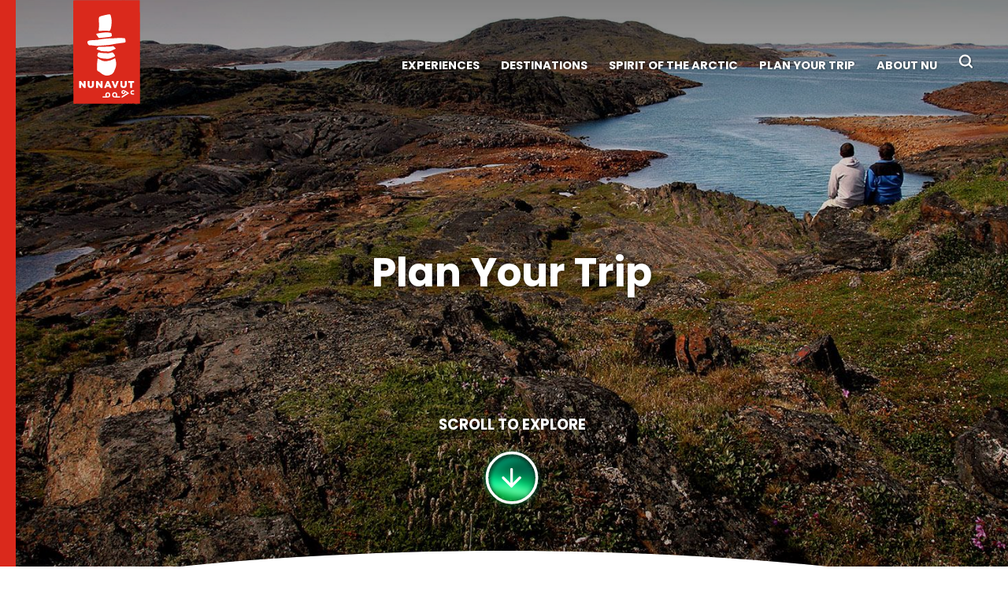

--- FILE ---
content_type: text/html; charset=UTF-8
request_url: https://destinationnunavut.ca/plan-your-trip?f%5B0%5D=name%3AAccommodations&f%5B1%5D=name%3AHotels%20%26%20Inns&f%5B2%5D=name%3ATransportation&f%5B3%5D=name%3ATravel%20Services
body_size: 69025
content:
<!DOCTYPE html>
<html lang="en" dir="ltr" prefix="content: http://purl.org/rss/1.0/modules/content/  dc: http://purl.org/dc/terms/  foaf: http://xmlns.com/foaf/0.1/  og: http://ogp.me/ns#  rdfs: http://www.w3.org/2000/01/rdf-schema#  schema: http://schema.org/  sioc: http://rdfs.org/sioc/ns#  sioct: http://rdfs.org/sioc/types#  skos: http://www.w3.org/2004/02/skos/core#  xsd: http://www.w3.org/2001/XMLSchema# ">
  <head>
    <meta charset="utf-8" />
<meta name="geo.region" content="CA-NU" />
<meta name="geo.placename" content="Nunavut" />
<link rel="canonical" href="https://destinationnunavut.ca/plan-your-trip" />
<meta name="msvalidate.01" content="95C80A2F162956E806EDB95274087AAE" />
<meta name="google-site-verification" content="1jJyag_d5PqCgXiTiWsAPwiF9Sv4mSZAxNC0xTiRmvs" />
<meta name="Generator" content="Drupal 10 (https://www.drupal.org)" />
<meta name="MobileOptimized" content="width" />
<meta name="HandheldFriendly" content="true" />
<meta name="viewport" content="width=device-width, initial-scale=1.0" />
<!-- Meta Pixel Code -->
<script>
!function(f,b,e,v,n,t,s)
{if(f.fbq)return;n=f.fbq=function(){n.callMethod?
n.callMethod.apply(n,arguments):n.queue.push(arguments)};
if(!f._fbq)f._fbq=n;n.push=n;n.loaded=!0;n.version='2.0';
n.queue=[];t=b.createElement(e);t.async=!0;
t.src=v;s=b.getElementsByTagName(e)[0];
s.parentNode.insertBefore(t,s)}(window, document,'script',
'https://connect.facebook.net/en_US/fbevents.js');
fbq('init', '497977372580153');
fbq('track', 'PageView');
</script>
<noscript><img height="1" width="1" style="display:none"
src="https://www.facebook.com/tr?id=497977372580153&ev=PageView&noscript=1"
/></noscript>
<!-- End Meta Pixel Code -->
<!-- Google tag (gtag.js) -->
<script async src="https://www.googletagmanager.com/gtag/js?id=G-PXHBQWEYR6"></script>
<script>
  window.dataLayer = window.dataLayer || [];
  function gtag(){dataLayer.push(arguments);}
  gtag('js', new Date());
  gtag('config', 'G-PXHBQWEYR6');
</script>
<link rel="icon" href="/themes/custom/nunavut_theme/favicon.png" type="image/png" />

    <title>Plan Your Trip | Destination Nunavut</title>
    <link rel="stylesheet" media="all" href="/sites/default/files/css/optimized/css_0HuQhCQk6T4uSkP7y3Am_i8OJGs5qKd1nIeqcnOIDDI.sjqkm7mN5_d_BZyFptkVNfBhVT-ejW14BusLFLLQl1w.css?t7mugg" />
<link rel="stylesheet" media="all" href="/sites/default/files/css/optimized/css_P4KMzyTcqt6rkIieW9vKdorhCB0vdnJGYWBdJMJeTzo.7pLanQYKQPwP0fYJSmuK9yv68IMaDkzhIxYAysxPgow.css?t7mugg" />
<link rel="stylesheet" media="all" href="/sites/default/files/css/optimized/css_LpLEHnNmBeNomdeshUVLu1Syq1pS0x0vn8U1JktGdnw.zfsqYdXuUVvomLCEB3KRLi3JImua-j30Pv2k6mKPF_w.css?t7mugg" />
<link rel="stylesheet" media="all" href="/sites/default/files/css/optimized/css_bRERo_ZBIrKXBca6rUFbiqU9s5rH-7cgquoq_zxLxg0.njnKV3Akv-r7-NjUUzlkBRrLSlOX4spxn4idgzo2SjA.css?t7mugg" />
<link rel="stylesheet" media="all" href="/sites/default/files/css/optimized/css_Mo82ZZ31cKXAwJBOcyUs1IWfMb405vnexRv9Axiu1E4.SgdGPG38wUqo0YSMwBj1FZW_qqpVcZpr2fZYZeMK8Zg.css?t7mugg" />
<link rel="stylesheet" media="all" href="/sites/default/files/css/optimized/css_RLxG-gqUEGneV3kUIer3dfxF4x3bAorByjG8Qz4sPBM.ULufNQK8JGQmBCKNev3bE8JT5UXlUv1KSwY2ZVzwD1Q.css?t7mugg" />
<link rel="stylesheet" media="all" href="/sites/default/files/css/optimized/css_ht7sxmQu2oTKSoGWt1ndSu3IDPctjktF20Rb0cf9vn4.CqmflslQ56RqJeQZSGrh20_8vm63qGPp6JbqLZDWg0c.css?t7mugg" />
<link rel="stylesheet" media="all" href="/sites/default/files/css/optimized/css_m0smgWnMf514_r7TQkN__Pmr-_EH0FhDUjHaC8_cg0Y.FjX3c4Umg5oKcoBDYJpH8CXdycAd_P8pxs3X2VtRjDM.css?t7mugg" />
<link rel="stylesheet" media="all" href="/sites/default/files/css/optimized/css_9IddknSS13t2ZyGl1lrdq4Z3fnmU4_26LqVcG7jPJm8.QkWa_k_Hy3omCg_jgDxHP9C9cwnErePIxODui_nkOr0.css?t7mugg" />
<link rel="stylesheet" media="all" href="/sites/default/files/css/optimized/css_y2KkHmWi-iiWSvPhQM4xjMPJI2Kq5GDsavt625YsE1k.K52SfwzU1lHaS5EbJBRIViu4CHPPpxlSCT7Rz4usxVY.css?t7mugg" />
<link rel="stylesheet" media="all" href="/sites/default/files/css/optimized/css_o46CzKmvZWVf3RwRT952gosDfYneGHPAINcJDkXQKKw.TLws0gVdmsUn1r8sb03O956z_KS1fKJFbmHjn9Zgg7c.css?t7mugg" />
<link rel="stylesheet" media="all" href="/sites/default/files/css/optimized/css_jro9FUjuN8bUVm-dn4S-fVOXWDw6GfZ4jFF67yqKvr8.WCMt447A6AWWj_G7dv46lPEZV6Vc5jnwj3IQZStMoHU.css?t7mugg" />
<link rel="stylesheet" media="all" href="/sites/default/files/css/optimized/css_vnoMeoxaaLGzIou_V9Kktno_BnLheyZ-Zy2-FOj2Ops._cabfZ2aOucZyafgYW4ig5qgzFTceiyn5kQXWhrA1Vo.css?t7mugg" />
<link rel="stylesheet" media="all" href="/sites/default/files/css/optimized/css_4S2XvMVxhh1162PlqfEQeBQaubiYb-MN7lOIbBqXpXE.T3WZILMlsjvpKkIA5lZyDVWwjx7PJE7OzPFLPPLWdSQ.css?t7mugg" />
<link rel="stylesheet" media="all" href="/sites/default/files/css/optimized/css_EqnnaMezCBOH6YcrQ38QIn0P5PWWSvg-HXqGXLk6UhQ.PUyMvzvEZ42FYTkfUe2HoJxs-eRw0pGx6oZSpsl9rGk.css?t7mugg" />
<link rel="stylesheet" media="all" href="/sites/default/files/css/optimized/css_d3ogRY7fV4G8Hj9ztz6WM686MrDqfMQU5ewlNnkbV1U.ZtTpr8yAPuHV5Zn7E54kRY9CDrLPSnyENlKD_Tm8v6s.css?t7mugg" />
<link rel="stylesheet" media="all" href="/sites/default/files/css/optimized/css_4MbGDD09zXMiaSdgai7zf5Zry4cIquHKTiI26DHZFD8.RvRpq3LBwI0SqtA_D_mjVKU00gpSPeV0-V893lB7EsY.css?t7mugg" />
<link rel="stylesheet" media="all" href="/sites/default/files/css/optimized/css_rqST7RlqY6jgCjogaMTorcWI2MBPaDDrbwfxUNmLDZM.RDv4AP1xkEFuWindkS1A_CLBN56ZWFV-x57h1a5J0og.css?t7mugg" />
<link rel="stylesheet" media="all" href="/sites/default/files/css/optimized/css_V7_5j6X6-ZXUSwrIy0UxLbhQhQ18plAkSn4n6_XrtFA.4pRgS1tZGdI17HChUUb-rUoPZsROByvpmp1WKFWG1n0.css?t7mugg" />
<link rel="stylesheet" media="all" href="/sites/default/files/css/optimized/css_BmLhRcaaqxHxDok9do7fvT7y0A4VGK_nT2JFboHrukM.DOqzBA1ROHEcLgYVAyGsjJQKG3sIVJCDwxLDlteTNk0.css?t7mugg" />
<link rel="stylesheet" media="all" href="/sites/default/files/css/optimized/css_RPwu-z18hkkrgOHREpeTOwNsO3dQ-n65AI2FdxQW0Dg.RK05dl8o68mO_8GNiRxuQG3bcHM8yd9cwleohsr9P4A.css?t7mugg" />
<link rel="stylesheet" media="all" href="/sites/default/files/css/optimized/css_QCc32nGTdFyyVttk5-DhpBqSPGiujrCLAUI_ytducEM.NSNFr0JcFLmDeeyWHwOgjETGgwC_Nc-KFIBYkStJGCI.css?t7mugg" />
<link rel="stylesheet" media="all" href="/sites/default/files/css/optimized/css_f1Zt45kqsqWg72y3t6frhoN8sXtZUhzusxm3-kIerMU.HTPhzRiVeNiE7prUs1z_5STVNMxcLyTKouhAlrleaVA.css?t7mugg" />
<link rel="stylesheet" media="all" href="/sites/default/files/css/optimized/css_zHi3dbHiaBJpJ_yNQ9M2Npjv_kdDZgsnOJhTzF806NQ.ybmiWgSjxcefZO47wYCUQrQE59C-k1EJBPkU0UE_l-E.css?t7mugg" />
<link rel="stylesheet" media="all" href="/sites/default/files/css/optimized/css_rTc6LK3hu-ORpIxw--ZyOZLmucCoPGrbZWKKRKlAqfE.evGch5Di673ba0IZSrx8Rv7f8lo8yZ77Hkc5dv0ZAoA.css?t7mugg" />
<link rel="stylesheet" media="all" href="/sites/default/files/css/optimized/css_vOD9-5JiqhFy7oiIOzO00o2XLgmR6XH8SUL8LL585Vc.JjsFUVIz17gJNdpiGBrczDUibPbWQPzYvhtB7wCNHzY.css?t7mugg" />
<link rel="stylesheet" media="all" href="/sites/default/files/css/optimized/css_2i5jIfJNIkiwASmF0uKvJidGQHeASwEGiTvJ_tsDsh4.Zf4JRqrWkfJbhO4CWX3w-VYv2mubAb37kF5LwL7DAMY.css?t7mugg" />
<link rel="stylesheet" media="all" href="/sites/default/files/css/optimized/css_91BCDYY01qHxZJ4MSRkKYwHauJw81w3sKXvPcZW6puQ.TmcNa1-NLpzl2TqGaKBnvuhd0-hzNMox2oQIEbOkDdU.css?t7mugg" />
<link rel="stylesheet" media="all" href="/sites/default/files/css/optimized/css_rVqyYZFt6Evtl3fYEq6czIGri03gx9wRjz3Y_ItWYEU.h9hua2-_PyWWVqvVbqyZYBc13T_sAMzONV4UaHtPIeE.css?t7mugg" />
<link rel="stylesheet" media="all" href="/sites/default/files/css/optimized/css_F9q-43-F_wJjMVZdb0INeOLhI7iIXzn7J9toof9qDZQ.fuwKnVxl2SGN7iTQ82-7l49QeWuhUcwkwf7YA8UBOtA.css?t7mugg" />
<link rel="stylesheet" media="all" href="/sites/default/files/css/optimized/css_JrasAU_npbDnGikrABG4oRIgk4NISK7END5X5qJ7ue8.jxMk-qBGFuudv3gHMaLhIo-XKSU2HokNB5c1ymPPRGo.css?t7mugg" />
<link rel="stylesheet" media="all" href="/sites/default/files/css/optimized/css_dctM1xbqQGg87Ayo_f3-TN2HexJ45F0Jxu3g_oxf2Jc.AIeWDUJe86XewxyXgPjE8BrUZEs4JdzLpNwSUFLYTGQ.css?t7mugg" />
<link rel="stylesheet" media="all" href="/sites/default/files/css/optimized/css_qO2AoishdJKLKCtcndQBjWGM8F-wZAF9orv7nXKx68o.7j_RAv_wSZ8TDgbvmUG-QPE9QuH99YYgCr-7734LmVY.css?t7mugg" />
<link rel="stylesheet" media="all" href="/sites/default/files/css/optimized/css_UF7ljNEy5Lc8cUWBxDk9g7IM11HuHz9ssrsS1MFZX20.iE14IFseBkKziqiARzfTY0jvSzSEgVtbFmHLQQ-K5D0.css?t7mugg" />
<link rel="stylesheet" media="all" href="/sites/default/files/css/optimized/css_Nzm2F3xJlahM2jdRzicLk9wgE1ZT9IqT0sxDYtn4GHw.F6m4i4sYEOdji3Z_CHWjRLAzbWCWwdepffDIDA_Yye4.css?t7mugg" />
<link rel="stylesheet" media="all" href="/sites/default/files/css/optimized/css_1rvzKwYydUJvySPfT7DtPc8fI0oPy2FglyIV09Fl8oE.duiARWyhQnoXreiroBOBmvRwgQC0mCkfNPEvWrX6a18.css?t7mugg" />
<link rel="stylesheet" media="all" href="/sites/default/files/css/optimized/css_CeRwom0PAvGUuy7W0NxSt_HRil2MSjwd7p5sWhu67xs.jKKyOn-1q1NB-_i-qcwECtwCuZWttSJharbjNQIUSbA.css?t7mugg" />
<link rel="stylesheet" media="all" href="/sites/default/files/css/optimized/css_JXwuQLNySt7YEiyIafCDAhSDOBW5aW87ZaWwTZEqGbg.WyndxlkegseNcckKxjNSiBWme360X2wESlFhJkGS09Q.css?t7mugg" />
<link rel="stylesheet" media="all" href="/sites/default/files/css/optimized/css_Sw8T02rBw9Z7xsftE6ZM9rJ5umht_AvIYQNAxjwegD8.DbpLdLmH0jY1MSOG7HB3gN-Pgqb8yer2sLw7UShZsLc.css?t7mugg" />
<link rel="stylesheet" media="all" href="/sites/default/files/css/optimized/css_L5f691Y6OmOZJl02aK1aFZ8ruvcIWJm7QSxPu2q6KMU.cp5KVkIRNxAcdB_hyV-JdluxIgzrBEKbjXBUXSNYdqA.css?t7mugg" />
<link rel="stylesheet" media="all" href="/sites/default/files/css/optimized/css_yGEmdijJ6nazKKcJTIDZb-gipnfpmm6HdEdn-AdmlEA.Bio4Y2u7iIigG8V5e7KRk7RizcgE_KAWUfOV9merCmA.css?t7mugg" />
<link rel="stylesheet" media="all" href="/sites/default/files/css/optimized/css_e-ha61-8JqW42ygHCse4GYVczoe6jxRRgFzom2fxTTs.MLHiVu_4ZTdqqukgVuUAyDs6OqKURtpsnQGhOuoJcRU.css?t7mugg" />
<link rel="stylesheet" media="all" href="/sites/default/files/css/optimized/css_cjDI52aJ1Vdr-7A_JokZBl0QRxFBCYPZ0-NJTg5pO_Y.CKGFc55piBLsFcDwD6F7N2flmMpuVbrNRilo9a7o_nY.css?t7mugg" />
<link rel="stylesheet" media="all" href="/sites/default/files/css/optimized/css_V79B7a4qTRJakLA2xfHJmi-DCCztIRV1QuOaDHeVTxg.pEcvG3YneNbfXSKftJ7XV1BOjAB0xXrkCFHR4veQW4s.css?t7mugg" />
<link rel="stylesheet" media="all" href="/sites/default/files/css/optimized/css_bEZMFRPzO-2aTxw1AlwlSYaf1ivetnEFRWi7RwiDRHI.dVcKB8MMKga6gijPv6NTfhBbAWFka7lrASFot2WIlGo.css?t7mugg" />
<link rel="stylesheet" media="all" href="/sites/default/files/css/optimized/css_kV3eX0I_qlJpX1GGDsziko2rskvlJnj2czM_H_UGn5U.YO9QxD-KuAN5yq6pu07BETwGNWJFNDMVbnJMVxi58P0.css?t7mugg" />
<link rel="stylesheet" media="all" href="/sites/default/files/css/optimized/css_3qlPrycG9AtdJQ_YShrNltTnnc14XgV1o_usquKsIY4.sNnKP3lkDCBiiB9u14BRgMG2gI6Rut1AsFW8Tq3L0IU.css?t7mugg" />
<link rel="stylesheet" media="all" href="/sites/default/files/css/optimized/css_SyL6713bJz4VzkK2SfEx2PZVfO8E_Grsaxet1SwEQmU.j31d0SgfCjXT5mGPkw5Re--wh_n5BM7G76tpeZm2HF0.css?t7mugg" />
<link rel="stylesheet" media="all" href="/sites/default/files/css/optimized/css_Cpr4lLkyjMwfaGmXsOqOycH_S7t7QPIeBpynTJJ41FU.t__crQjSy1VZ7w82CRNGAKbOmvNj6cLIrQVRIh3Vb14.css?t7mugg" />
<link rel="stylesheet" media="all" href="/sites/default/files/css/optimized/css_DdDn1MBEZK8VYyM-mRwQoqOCeg6D6xselAwWsDd_Ww8.vv-bnS5DUmgp29MhjiLfBY7E6W0cUPt8t0hJRvHDGOA.css?t7mugg" />
<link rel="stylesheet" media="all" href="/sites/default/files/css/optimized/css_C5pLAVLDSYD88KXTwIwfUHo-UIQNX-u2HCLBXD6c8v8.sXClzhDa-ig6dzZTVd5dgDSk9VJ_WRUXhTCI5ncgj-c.css?t7mugg" />
<link rel="stylesheet" media="all" href="/sites/default/files/css/optimized/css_KcWoJZNBEXNRWCa3YGmNXV267kZTwCB6ixIuQ2drNG4.IldNfngR_xox6k2CBOlVzsF_5iHekRHpdzo18wWb1B0.css?t7mugg" />
<link rel="stylesheet" media="all" href="/sites/default/files/css/optimized/css_jyqAAcsudcfC9PcJd63Dc817q1h3P41zWEKQKpwuf9g.HWQGVdieY8h2xCvdwniCzal_Ng79QGNSqE94mXi1q-w.css?t7mugg" />
<link rel="stylesheet" media="all" href="/sites/default/files/css/optimized/css_zcWWoPyqxP6Ts9j1UmpKlAdXL0LxFdAFsvh7LHGP9hg.AXfx7ifCI7a38X579mVqU5_wswGH9N5LlBzj19HARFU.css?t7mugg" />
<link rel="stylesheet" media="all" href="/sites/default/files/css/optimized/css_v7Q33bGI1xcDVAJ-XqDcpKbhFPCB2YMUx-EVRneODOo.hYf4HW9tAZIur3SKTpnhY1_-X66CqeNiQ4cmdhMsM9c.css?t7mugg" />
<link rel="stylesheet" media="all" href="/sites/default/files/css/optimized/css_RXsj9VMvl9LttbP-7mR4MY80vqjpgLu1pn_NiS2ZidM.HoiQghztDZEHGyhOR7T_9GApUuMFKceZDYoAXKdrp-U.css?t7mugg" />
<link rel="stylesheet" media="all" href="/sites/default/files/css/optimized/css_uE6mPDrFhzsHPKeT6YFcbv58QhYngsBwmH9bzpoFwQw.1mPtfLUKMGe7RagpXhQfTFHtcu58zohSA4DU49Ad0yg.css?t7mugg" />
<link rel="stylesheet" media="all" href="/sites/default/files/css/optimized/css_ML4GSbBb997wSR-dgj-f8aoiqvnLrAKqJTxGLUi4T4k.itltQJtEAR5GnxpYDD46RIDXGF17lEFhEZ5qgpWYiIM.css?t7mugg" />
<link rel="stylesheet" media="all" href="/sites/default/files/css/optimized/css_c09hGZopqPjP9zlhPp6fZU61kiIQ3mkALx4V5Rsftls.YKojEkft2zsngmdEbSn6C4E1eZ591k5ySaSvkqVdL-Y.css?t7mugg" />
<link rel="stylesheet" media="all" href="/sites/default/files/css/optimized/css_1q7jj8XnBw1k5dsYpbW4Cha3L90tzkZYjpocphg4VBw.dFPEXKMsZTezsBdAZ1UV0i91K4Bhm0ZGK_uZ_jHBEe0.css?t7mugg" />
<link rel="stylesheet" media="all" href="/sites/default/files/css/optimized/css_ZoTZRJAXr7L9qAbvEaSSwz-YrS06SdmHgWoO6565vjE.hnv8eGkHucgV0K6v7aZmOAkw-WUqJYxbbDnmKUi1PbY.css?t7mugg" />
<link rel="stylesheet" media="all" href="/sites/default/files/css/optimized/css_7H8Rhahp1D7-giKVbjVluW-1OT2unsojLrZqrvH_moo.8rJxRPBwtr_Z3v58Se6MhXz6OKxGIzxwvKKrvL5jLO0.css?t7mugg" />
<link rel="stylesheet" media="all" href="/sites/default/files/css/optimized/css_RICHUOyrgs6qU5makXbKQtjELn5Pq-3wa36ocb6eoTw.BaOhubEcwj-eE-CWgRIMxnW9NUAly5UzO2hporv_Sss.css?t7mugg" />
<link rel="stylesheet" media="all" href="/sites/default/files/css/optimized/css_Ex4BHxbe7zbx1ym_3qm3l2E81AqZ3Hvk9T_BB-_qqHs.tNr_5sJGvMNMGC4ePXCWzQythdeJV73x8dlQciZ_Yw8.css?t7mugg" />
<link rel="stylesheet" media="all" href="/sites/default/files/css/optimized/css_vEIQ_AWBAsTwL6e_gy5y60aoo9OQlyFhhXEA0vzrqWE.JXWknZVBa9NQVamtvOH8Iy0Q-025CMeH9S1Y5G6oTfo.css?t7mugg" />
<link rel="stylesheet" media="all" href="/sites/default/files/css/optimized/css_oWxVd5-90uqoTbXx_r-NC8je1n-FGadoJPf_oiI35LY.uvB3nfdxefWebcLclGcdbzLto6Q9PnuPKl9xxotDgoU.css?t7mugg" />
<link rel="stylesheet" media="all" href="/sites/default/files/css/optimized/css_HB--o0FaoAwUDAOywZ91fB_DEcaw3GeuFtbJc915Ml4.ik6PdKZ763IpAiJyWOY9yL0tu0bm2v841NkjpPLFaFM.css?t7mugg" />
<link rel="stylesheet" media="all" href="/sites/default/files/css/optimized/css_XYxKUzLYdyAOQeOYMU8cRIwkEWnCwYXUJ-oIFxp8MLw.iXCcuNr_hcXTmIu3isiGCPnpdMB-RyR4lu8eDW7e6zk.css?t7mugg" />
<link rel="stylesheet" media="all" href="/sites/default/files/css/optimized/css_f58RJN407ahyFAwBVqchBc7n5IX3Eci9txQ64SprpmQ.iu6gzLtHJIN5v4HbR0qOPOBzHq0Unm0rJDvlH_h7nPs.css?t7mugg" />
<link rel="stylesheet" media="all" href="/sites/default/files/css/optimized/css_Lh7z_XagZzHi42dAn_PZcx195kNCU8v3GU4wDU_yDXg.YTmJTSC5w8wI1ixt1twaNMQEY-gbOpMBBBdm_GaFC2o.css?t7mugg" />
<link rel="stylesheet" media="all" href="/sites/default/files/css/optimized/css_9FYzsA7bpx9AskvXfMUPXQj1od-or_iS8_NGYI1c-zQ.UsFzvMFC0DVoIFweI_U-DzPjl5vYzrfBi7xw0b_AHfo.css?t7mugg" />
<link rel="stylesheet" media="all" href="/sites/default/files/css/optimized/css_PQzlBgeNJbBnwRy-tH7AlS7pvTnUKYywBv6RKcVrQI0.Dg-jRWEzr7489EcYeilDYFtofOxVCT5TMgUvjaljs78.css?t7mugg" />
<link rel="stylesheet" media="print" href="/sites/default/files/css/optimized/css_x4IqzQoqzydPvvmqp7EA0Qkk-YkhLmy4DYnQhSaRIBQ.7Oa74lVa4p7kcQSky0FzF0yI78mANhozEKcNbc2yo6k.css?t7mugg" />
<link rel="stylesheet" media="all" href="/sites/default/files/css/optimized/css_OopUUtRgyMLjY7StVZvYOW8VvwrNaPvwtpyWxOfxhaI.L3M61jOro6swAnlussORdLwdJCSX6yIkKm8qWlDDbfw.css?t7mugg" />

    <script type="application/json" data-drupal-selector="drupal-settings-json">{"path":{"baseUrl":"\/","pathPrefix":"","currentPath":"node\/5","currentPathIsAdmin":false,"isFront":false,"currentLanguage":"en","currentQuery":{"f":["name:Accommodations","name:Hotels \u0026 Inns","name:Transportation","name:Travel Services"]}},"pluralDelimiter":"\u0003","suppressDeprecationErrors":true,"ajaxPageState":{"libraries":"[base64]","theme":"nunavut_theme","theme_token":null},"ajaxTrustedUrl":{"form_action_p_pvdeGsVG5zNF_XLGPTvYSKCf43t8qZYSwcfZl2uzM":true,"\/plan-your-trip?f%5B0%5D=name%3AIgloo%20Building\u0026f%5B1%5D=name%3AKayaking\u0026f%5B2%5D=name%3ANational%20Parks\u0026f%5B3%5D=name%3AOutdoor%20Activity\u0026ajax_form=1":true},"gtag":{"tagId":"G-PXHBQWEYR6","consentMode":true,"otherIds":[""],"events":[],"additionalConfigInfo":[]},"gtm":{"tagId":null,"settings":{"data_layer":"dataLayer","include_classes":false,"allowlist_classes":"","blocklist_classes":"","include_environment":false,"environment_id":"","environment_token":""},"tagIds":["GTM-M5NK547"]},"colorbox":{"opacity":"0.85","current":"{current} of {total}","previous":"\u00ab Prev","next":"Next \u00bb","close":"Close","maxWidth":"98%","maxHeight":"98%","fixed":true,"mobiledetect":true,"mobiledevicewidth":"480px"},"ajax":{"mailchimp-signup-subscribe-block-subscribe-newsletter-form-wrapper-edit-submit":{"callback":"::ajaxSubmit","response_wrapper":"mailchimp-response-mailchimp_signup_subscribe_block_subscribe_newsletter_form-wrapper","event":"mousedown","keypress":true,"prevent":"click","url":"\/plan-your-trip?f%5B0%5D=name%3AIgloo%20Building\u0026f%5B1%5D=name%3AKayaking\u0026f%5B2%5D=name%3ANational%20Parks\u0026f%5B3%5D=name%3AOutdoor%20Activity\u0026ajax_form=1","httpMethod":"POST","dialogType":"ajax","submit":{"_triggering_element_name":"op","_triggering_element_value":"\u003E"}}},"views":{"ajax_path":"\/views\/ajax","ajaxViews":{"views_dom_id:b0e1c97700d114cc69a9d807352ec576db879822c86a5e88ac70dd0e17d2059e":{"view_name":"operator_sapi","view_display_id":"block_1","view_args":"","view_path":"\/node\/5","view_base_path":null,"view_dom_id":"b0e1c97700d114cc69a9d807352ec576db879822c86a5e88ac70dd0e17d2059e","pager_element":0,"viewsreference":{"compressed":"eJxdj1ELwjAMhP9LnvsgIhP6V0RKpGcNdHVk2WSM_Xc7Jw58CLlw3x1kpsjG5C9XRyh8y4ihh5mU1JOfqeMEJf_djkwsg7zpAEesaWhRrPo_ubjKalWhjtgUbOrwKVBOyt2D_gGJ1T6fjrtxF-QYCrdrcDtGwWsHFKP08ixbtjk3a3gDxdCGiLw-dVjeX1VOQw"}}}},"breakpoints":{"nunavut_theme.xs":"","nunavut_theme.sm":"all and (min-width: 576px) and (max-width: 767px)","nunavut_theme.sm-max":"all and (max-width: 576px)","nunavut_theme.sm-min":"all and (min-width: 576px)","nunavut_theme.md":"all and (min-width: 768px) and (max-width: 991px)","nunavut_theme.md-max":"all and (max-width: 768px)","nunavut_theme.md-min":"all and (min-width: 768px)","nunavut_theme.lg":"all and (min-width: 992px) and (max-width: 1279px)","nunavut_theme.lg-max":"all and (max-width: 992px)","nunavut_theme.lg-min":"all and (min-width: 992px)","nunavut_theme.xl":"all and (min-width: 1280px) and (max-width: 1439px)","nunavut_theme.xl-max":"all and (max-width: 1280px)","nunavut_theme.xl-min":"all and (min-width: 1280px)","nunavut_theme.xxl":"all and (min-width: 1440px) and (max-width: 1599px)","nunavut_theme.xxl-max":"all and (max-width: 1440px)","nunavut_theme.xxl-min":"all and (min-width: 1440px)","nunavut_theme.1600":"all and (min-width: 1600px) and (max-width: 1919px)","nunavut_theme.1600-max":"all and (max-width: 1600px)","nunavut_theme.1600-min":"all and (min-width: 1600px)","nunavut_theme.1900":"all and (min-width: 1920px)","nunavut_theme.1900-max":"all and (max-width: 1920px)","nunavut_theme.portrait-tablet":"only screen and (min-device-width : 768px) and (max-device-width : 1024px) and (orientation : portrait)"},"facets_views_ajax":{"name":{"view_id":"operator_sapi","current_display_id":"block_1","view_base_path":"","ajax_path":"\/views\/ajax"}},"user":{"uid":0,"permissionsHash":"2c9265183d9155a42e1608896bcf1ad0f6e39d6ddfd301889495500819e13157"}}</script>
<script src="/core/assets/vendor/modernizr/modernizr.min.js?v=3.11.7"></script>
<script src="/sites/default/files/js/optimized/js_Hpe5jrMuKXrV4HSTMApXJsNBxraAgcHUrTjxkwWKqy8.9H1W9OQqD9V27idEVOJMCFAQtGS4Scq-gAQciKr0U2M.js?v=10.6.1"></script>
<script src="/modules/contrib/google_tag/js/gtag.js?t7mugg"></script>
<script src="/modules/contrib/google_tag/js/gtm.js?t7mugg"></script>

  </head>
  <body class="path-node page-node-type-page">
        <a href="#main-content" class="visually-hidden focusable skip-link">
      Skip to main content
    </a>
    <noscript><iframe src="https://www.googletagmanager.com/ns.html?id=GTM-M5NK547"
                  height="0" width="0" style="display:none;visibility:hidden"></iframe></noscript>

      <div class="dialog-off-canvas-main-canvas" data-off-canvas-main-canvas>
    






<div id="page-wrapper" class="page-wrapper">

  <div id="page" style="background-image: url(&#039;&#039;)" class="page-content postponed-bg">
        <svg width="0" height="0">
  <defs>
    <clipPath id="page-header-mask" clipPathUnits="objectBoundingBox">
      <path d="M 0 0 L 0 0 L 1 0 L 1 1 C 0.7 0.91 0.3 0.91 0 1 L 0 0 Z"></path>
    </clipPath>
    <clipPath id="page-header-mobile-mask" clipPathUnits="objectBoundingBox">
      <path d="M 0 0 L 0 0 L 1 0 L 1 1 C 0.7 0.96 0.3 0.96 0 1 L 0 0 Z"></path>
    </clipPath>
    <clipPath id="js-page-header-mask">
      <path d=" M 0 0 L 0 0 L 2045 0 L 2045 1209.078125 C 1432 1100 614 1100 0 1209.078125 L 0 0 Z "/>
    </clipPath>
  </defs>
</svg>
    <div class="header-wrapper">
      <div class="page-header-mask" style="clip-path: url(#page-header-mask);-webkit-clip-path: url(#page-header-mask);">
        <div  id="page-background-header" data-src="/sites/default/files/2021-03/landscape-two-people-grass_0.jpg" data-webp="/sites/default/files/styles/towebp/public/2021-03/landscape-two-people-grass_0.jpg.webp" style="background-image: url(&#039;[data-uri]&#039;)" data-parallax="{&quot;y&quot;:&quot;30%&quot;}" class="page-background-header lazy-bg"></div>
        <div class="page-background-header--transition-black"
             data-parallax='{"opacity":{"to":1,"from":0.15,"duration":900},"y":"95%"}'></div>
        <div class="page-background-header-gradient">
          <div class="gradient-top"></div>
          <div class="gradient-middle"></div>
          <div class="gradient-bottom"></div>
        </div>
        <div class="header-border border-color-red">
          <div class="region-header"></div>
          <div class="page-background-title-wrapper">
            <div class="rotate-text-header" data-parallax='{"opacity":{"to":0,"from":1,"duration":600}}'>
              <div class="rotate-text-header-wrapper" style="height: 100px; overflow: hidden; position: relative; width: 100%">
                                  <div class="rotate-text-header--title active">
                    Plan Your Trip
                  </div>
                              </div>

            </div>
          </div>
          <div id="scroll-to-explore" class="scroll-to-explore">
            <div class="scroll-to-explore--text">Scroll to explore</div>
            <div class="scroll-to-explore--svg">
              <div class="scroll-to-explore-bg lazy-bg"
     data-webp="[data-uri]"
     data-src="[data-uri]"></div>

<svg xmlns="http://www.w3.org/2000/svg" xmlns:xlink="http://www.w3.org/1999/xlink" width="90" height="90" viewBox="0 0 90 90">
  <defs>
    <filter id="SeaIce_Lights" x="0" y="0" width="90" height="90" filterUnits="userSpaceOnUse">
      <feOffset dx="2" dy="3" input="SourceAlpha"/>
      <feGaussianBlur stdDeviation="2.5" result="blur"/>
      <feFlood flood-opacity="0.6"/>
      <feComposite operator="in" in2="blur"/>
      <feComposite in="SourceGraphic"/>
    </filter>
  </defs>
  <g id="Group_245" data-name="Group 245" transform="translate(-915.5 -1026.5)">
    <g transform="matrix(1, 0, 0, 1, 915.5, 1026.5)" filter="url(#SeaIce_Lights)">
      <g id="SeaIce_Lights-2" data-name="SeaIce Lights" transform="translate(5.5 4.5)" stroke="#fff" stroke-width="4">
        <circle cx="39.5" cy="39.5" r="37.5" fill="none"/>
      </g>
    </g>
    <g id="Icon_feather-arrow-right" data-name="Icon feather-arrow-right" transform="translate(980.077 1050.423) rotate(90)">
      <path id="Path_239" data-name="Path 239" d="M7.5,18H32.654" transform="translate(0 2.077)" fill="none" stroke="#fff" stroke-linecap="round" stroke-linejoin="round" stroke-width="4"/>
      <path id="Path_240" data-name="Path 240" d="M18,7.5,30.577,20.077,18,32.654" transform="translate(2.077 0)" fill="none" stroke="#fff" stroke-linecap="round" stroke-linejoin="round" stroke-width="4"/>
    </g>
  </g>
</svg>
            </div>
          </div>
        </div>

      </div>
      <header class="header" id="header" role="banner" aria-label="Site header" style="position: absolute; top: 0">
        <div class="section">
          
            <div class="region region-header">
    <div id="block-nunavut-theme-branding" class="block block-system block-system-branding-block">
  
    
        <a href="/" rel="home" class="site-logo">
      <img src="/themes/custom/nunavut_theme/logo.svg" alt="Home" />
    </a>
  </div>

  </div>

          <div class="menu-region">
              <div class="region region-primary-menu">
    <nav role="navigation" aria-labelledby="block-nunavut-theme-main-menu-menu" id="block-nunavut-theme-main-menu" class="block block-menu navigation menu--main">
            
  <h2 class="visually-hidden" id="block-nunavut-theme-main-menu-menu">Main navigation</h2>
  

        
              <ul class="menu">
                    <li class="menu-item menu-item--collapsed">
        <a href="/experiences" data-drupal-link-system-path="node/2">Experiences</a>
              </li>
                <li class="menu-item menu-item--collapsed">
        <a href="/destinations" data-drupal-link-system-path="node/3">Destinations</a>
              </li>
                <li class="menu-item">
        <a href="/spirit-of-arctic" data-drupal-link-system-path="node/4">Spirit of the Arctic</a>
              </li>
                <li class="menu-item menu-item--active-trail">
        <a href="/plan-your-trip" data-drupal-link-system-path="node/5">Plan Your Trip</a>
              </li>
                <li class="menu-item">
        <a href="/about-nu" data-drupal-link-system-path="node/6">About NU</a>
              </li>
        </ul>
  


  </nav>

  </div>

            <div class="header--search header--search--icon">
              <svg xmlns="http://www.w3.org/2000/svg" xmlns:xlink="http://www.w3.org/1999/xlink" width="40.937" height="40.937" viewBox="0 0 40.937 40.937">
  <defs>
    <filter id="Path_198" x="0" y="0" width="40.937" height="40.937" filterUnits="userSpaceOnUse">
      <feOffset dx="1" dy="2" input="SourceAlpha"/>
      <feGaussianBlur stdDeviation="1.5" result="blur"/>
      <feFlood flood-opacity="0.6"/>
      <feComposite operator="in" in2="blur"/>
      <feComposite in="SourceGraphic"/>
    </filter>
  </defs>
  <g transform="matrix(1, 0, 0, 1, 0, 0)" filter="url(#Path_198)">
    <path id="Path_198-2" data-name="Path 198" d="M3.992,13.972a9.883,9.883,0,0,1,9.98-9.98,9.883,9.883,0,0,1,9.98,9.98,9.883,9.883,0,0,1-9.98,9.98A9.883,9.883,0,0,1,3.992,13.972ZM28.544,31.338a1.976,1.976,0,1,0,2.794-2.794L25.15,22.356a13.667,13.667,0,0,0,2.794-8.383A13.886,13.886,0,0,0,13.972,0,13.886,13.886,0,0,0,0,13.972,13.886,13.886,0,0,0,13.972,27.945a13.667,13.667,0,0,0,8.383-2.794Z" transform="translate(3.5 2.5)" fill="#fff"/>
  </g>
</svg>
            </div>
                      </div>
          <div class="header--mobile">
            <div class="header--mobile--search">
              <svg xmlns="http://www.w3.org/2000/svg" xmlns:xlink="http://www.w3.org/1999/xlink" width="40.937" height="40.937" viewBox="0 0 40.937 40.937">
  <defs>
    <filter id="Path_198" x="0" y="0" width="40.937" height="40.937" filterUnits="userSpaceOnUse">
      <feOffset dx="1" dy="2" input="SourceAlpha"/>
      <feGaussianBlur stdDeviation="1.5" result="blur"/>
      <feFlood flood-opacity="0.6"/>
      <feComposite operator="in" in2="blur"/>
      <feComposite in="SourceGraphic"/>
    </filter>
  </defs>
  <g transform="matrix(1, 0, 0, 1, 0, 0)" filter="url(#Path_198)">
    <path id="Path_198-2" data-name="Path 198" d="M3.992,13.972a9.883,9.883,0,0,1,9.98-9.98,9.883,9.883,0,0,1,9.98,9.98,9.883,9.883,0,0,1-9.98,9.98A9.883,9.883,0,0,1,3.992,13.972ZM28.544,31.338a1.976,1.976,0,1,0,2.794-2.794L25.15,22.356a13.667,13.667,0,0,0,2.794-8.383A13.886,13.886,0,0,0,13.972,0,13.886,13.886,0,0,0,0,13.972,13.886,13.886,0,0,0,13.972,27.945a13.667,13.667,0,0,0,8.383-2.794Z" transform="translate(3.5 2.5)" fill="#fff"/>
  </g>
</svg>
            </div>
            <div class="header--mobile--menu">
              <div class="mobile-menu-button">
                <div class="menu-button closed">
                  <span></span>
                  <span></span>
                  <span></span>
                </div>
              </div>
            </div>

          </div>
        </div>
        <div class="header--search--wrapper">
          <form action="/search" class="header--search--form">
            <label for="search-input">Search</label>
            <input id="search-input" class="header--search--input" type="search" placeholder="Search" name="keys">
            <div class="header--search--close">
              <svg xmlns="http://www.w3.org/2000/svg" width="24.654" height="24.654" viewBox="0 0 24.654 24.654">
  <g id="Group_443" data-name="Group 443" transform="translate(-324.439 -41.439)">
    <line id="Line_4" data-name="Line 4" x2="31.866" transform="translate(325.5 42.5) rotate(45)" fill="none" stroke="#edf4fc" stroke-width="3"/>
    <line id="Line_27" data-name="Line 27" x2="31.866" transform="translate(325.5 65.033) rotate(-45)" fill="none" stroke="#edf4fc" stroke-width="3"/>
  </g>
</svg>
            </div>
          </form>
          <div class="search-btn-close"></div>
        </div>
      </header>
    </div>

    <div class="header--mobile--menu--content border-color-red">
        <div class="region region-mobile-menu">
    <nav role="navigation" aria-labelledby="block-nunavut-theme-main-mobile-menu" id="block-nunavut-theme-main-mobile" class="block block-menu navigation menu--main">
            
  <h2 class="visually-hidden" id="block-nunavut-theme-main-mobile-menu">Main navigation</h2>
  

        
              <ul class="menu">
                    <li class="menu-item menu-item--collapsed">
        <a href="/experiences" data-drupal-link-system-path="node/2">Experiences</a>
              </li>
                <li class="menu-item menu-item--collapsed">
        <a href="/destinations" data-drupal-link-system-path="node/3">Destinations</a>
              </li>
                <li class="menu-item">
        <a href="/spirit-of-arctic" data-drupal-link-system-path="node/4">Spirit of the Arctic</a>
              </li>
                <li class="menu-item menu-item--active-trail">
        <a href="/plan-your-trip" data-drupal-link-system-path="node/5">Plan Your Trip</a>
              </li>
                <li class="menu-item">
        <a href="/about-nu" data-drupal-link-system-path="node/6">About NU</a>
              </li>
        </ul>
  


  </nav>

  </div>

      <form action="/search" class="header--mobile--menu--content--search--form">
        <label for="search-input-mobile">Search</label>
        <input id="search-input-mobile" type="search" placeholder="Search" name="keys">
      </form>
      <div class="header--mobile--menu--content--covid">
        <a href="" target="_blank">COVID 19</a>
      </div>

    </div>
    <div id="mobile-second-background"><img class="mobile-second-background img-fluid lazy-img"></div>
        <div id="main-wrapper" class="layout-main-wrapper clearfix container-fluid">
              <div class="featured-top">
          <aside class="featured__inner section container-fluid g-0 clearfix" role="complementary">
              <div class="region region-featured">
    <div data-drupal-messages-fallback class="hidden"></div>

  </div>

          </aside>
        </div>
            <div id="main" class="layout-main clearfix">
                <main id="content" class="column main-content" role="main">
            <div class="region region-breadcrumb">
    <div class="views-element-container block block-views block-views-blockheader-caption-block-1" id="block-nunavut-theme-views-block-header-caption-block-1">
  
    
      <div><div class="view view-header-caption view-id-header_caption view-display-id-block_1 js-view-dom-id-2d55b2a0c05229b89da6d7d145afa490bfce19142758e89b6cef573ca00811a9">
  
    
      
      <div class="view-content">
          <div class="container views-row"><div class="views-field views-field-field-hero-image-caption"><div class="field-content bg-artwork-text form-item"></div></div></div>

    </div>
  
          </div>
</div>

  </div>
<div id="block-nunavut-theme-breadcrumbs" class="block block-system block-system-breadcrumb-block">
  
    
        <nav class="breadcrumb container" role="navigation" aria-labelledby="system-breadcrumb">
    <h2 id="system-breadcrumb" class="visually-hidden">Breadcrumb</h2>
    <ol>
          <li>
                  <a href="/">Home</a>
              </li>
          <li>
                  <a href="/plan-your-trip">Plan Your Trip</a>
              </li>
        </ol>
  </nav>

  </div>

  </div>

          <section class="section">
            <a id="main-content" tabindex="-1"></a>
              <div class="region region-content">
    <div id="block-nunavut-theme-content" class="block block-system block-system-main-block">
  
    
      
<article data-history-node-id="5" about="/plan-your-trip" typeof="schema:WebPage" class="node node--type-page node--view-mode-full">

  
      <span property="schema:name" content="Plan Your Trip" class="rdf-meta hidden"></span>


  
  <div class="node__content">
    
      <div class="field field--name-field-content field--type-entity-reference-revisions field--label-hidden field__items">
              <div class="field__item">

  <div class="paragraph paragraph--type--layout-section paragraph--view-mode--default container-fluid bg-color-copyright-background">
            <div class="layout layout--onecol">
    <div  class="layout__region layout__region--content">
            <div>
      <div class="space__container">
        <div class="space__thirty"></div>
      </div>
    </div>
  

  <div class="paragraph paragraph--type--layout-section paragraph--view-mode--default container">
            <div class="layout layout--onecol">
    <div  class="layout__region layout__region--content">
        <div class="paragraph paragraph--type--block-reference paragraph--view-mode--default">
          
      <div class="field field--name-field-block field--type-entity-reference field--label-hidden field__items">
              <div class="field__item"><div class="facet-active block-facets-ajax js-facet-block-id-operator_facets block-facet--links block block-facets block-facet-blockname" id="block-operator-facets">
  
    
      <div class="facets-widget-links">
      <ul data-drupal-facet-id="name" data-drupal-facet-alias="name" class="facet-active js-facets-links item-list__links"><li class="facet-item"><a href="/plan-your-trip?f%5B0%5D=name%3AAccommodations&amp;f%5B1%5D=name%3AHotels%20%26%20Inns&amp;f%5B2%5D=name%3AOutdoor%20Activity&amp;f%5B3%5D=name%3ATransportation&amp;f%5B4%5D=name%3ATravel%20Services" rel="nofollow" data-drupal-facet-item-id="name-outdoor-activity" data-drupal-facet-item-value="Outdoor Activity" data-drupal-facet-item-count="40"><span class="facet-item__value">Outdoor Activity</span>
</a></li><li class="facet-item"><a href="/plan-your-trip?f%5B0%5D=name%3AAccommodations&amp;f%5B1%5D=name%3AHotels%20%26%20Inns&amp;f%5B2%5D=name%3ATransportation&amp;f%5B3%5D=name%3ATravel%20Services&amp;f%5B4%5D=name%3AWildlife%20Viewing" rel="nofollow" data-drupal-facet-item-id="name-wildlife-viewing" data-drupal-facet-item-value="Wildlife Viewing" data-drupal-facet-item-count="32"><span class="facet-item__value">Wildlife Viewing</span>
</a></li><li class="facet-item"><a href="/plan-your-trip?f%5B0%5D=name%3AAccommodations&amp;f%5B1%5D=name%3AFishing&amp;f%5B2%5D=name%3AHotels%20%26%20Inns&amp;f%5B3%5D=name%3ATransportation&amp;f%5B4%5D=name%3ATravel%20Services" rel="nofollow" data-drupal-facet-item-id="name-fishing" data-drupal-facet-item-value="Fishing" data-drupal-facet-item-count="21"><span class="facet-item__value">Fishing</span>
</a></li><li class="facet-item"><a href="/plan-your-trip?f%5B0%5D=name%3AAccommodations&amp;f%5B1%5D=name%3ABirdwatching&amp;f%5B2%5D=name%3AHotels%20%26%20Inns&amp;f%5B3%5D=name%3ATransportation&amp;f%5B4%5D=name%3ATravel%20Services" rel="nofollow" data-drupal-facet-item-id="name-birdwatching" data-drupal-facet-item-value="Birdwatching" data-drupal-facet-item-count="19"><span class="facet-item__value">Birdwatching</span>
</a></li><li class="facet-item"><a href="/plan-your-trip?f%5B0%5D=name%3AAccommodations&amp;f%5B1%5D=name%3ACamping&amp;f%5B2%5D=name%3AHotels%20%26%20Inns&amp;f%5B3%5D=name%3ATransportation&amp;f%5B4%5D=name%3ATravel%20Services" rel="nofollow" data-drupal-facet-item-id="name-camping" data-drupal-facet-item-value="Camping" data-drupal-facet-item-count="19"><span class="facet-item__value">Camping</span>
</a></li><li class="facet-item"><a href="/plan-your-trip?f%5B0%5D=name%3AAccommodations&amp;f%5B1%5D=name%3AArts%20%26%20Culture&amp;f%5B2%5D=name%3AHotels%20%26%20Inns&amp;f%5B3%5D=name%3ATransportation&amp;f%5B4%5D=name%3ATravel%20Services" rel="nofollow" data-drupal-facet-item-id="name-arts--culture" data-drupal-facet-item-value="Arts &amp; Culture" data-drupal-facet-item-count="17"><span class="facet-item__value">Arts &amp; Culture</span>
</a></li><li class="facet-item"><a href="/plan-your-trip?f%5B0%5D=name%3AAccommodations&amp;f%5B1%5D=name%3AHiking&amp;f%5B2%5D=name%3AHotels%20%26%20Inns&amp;f%5B3%5D=name%3ATransportation&amp;f%5B4%5D=name%3ATravel%20Services" rel="nofollow" data-drupal-facet-item-id="name-hiking" data-drupal-facet-item-value="Hiking" data-drupal-facet-item-count="17"><span class="facet-item__value">Hiking</span>
</a></li><li class="facet-item"><a href="/plan-your-trip?f%5B0%5D=name%3AAccommodations&amp;f%5B1%5D=name%3AFloe%20Edge&amp;f%5B2%5D=name%3AHotels%20%26%20Inns&amp;f%5B3%5D=name%3ATransportation&amp;f%5B4%5D=name%3ATravel%20Services" rel="nofollow" data-drupal-facet-item-id="name-floe-edge" data-drupal-facet-item-value="Floe Edge" data-drupal-facet-item-count="15"><span class="facet-item__value">Floe Edge</span>
</a></li><li class="facet-item"><a href="/plan-your-trip?f%5B0%5D=name%3AAccommodations&amp;f%5B1%5D=name%3AAttraction&amp;f%5B2%5D=name%3AHotels%20%26%20Inns&amp;f%5B3%5D=name%3ATransportation&amp;f%5B4%5D=name%3ATravel%20Services" rel="nofollow" data-drupal-facet-item-id="name-attraction" data-drupal-facet-item-value="Attraction" data-drupal-facet-item-count="14"><span class="facet-item__value">Attraction</span>
</a></li><li class="facet-item"><a href="/plan-your-trip?f%5B0%5D=name%3AAccommodations&amp;f%5B1%5D=name%3AHotels%20%26%20Inns&amp;f%5B2%5D=name%3ASnowmobiling&amp;f%5B3%5D=name%3ATransportation&amp;f%5B4%5D=name%3ATravel%20Services" rel="nofollow" data-drupal-facet-item-id="name-snowmobiling" data-drupal-facet-item-value="Snowmobiling" data-drupal-facet-item-count="14"><span class="facet-item__value">Snowmobiling</span>
</a></li><li class="facet-item"><a href="/plan-your-trip?f%5B0%5D=name%3AAccommodations&amp;f%5B1%5D=name%3ACommunity%20Tours&amp;f%5B2%5D=name%3AHotels%20%26%20Inns&amp;f%5B3%5D=name%3ATransportation&amp;f%5B4%5D=name%3ATravel%20Services" rel="nofollow" data-drupal-facet-item-id="name-community-tours" data-drupal-facet-item-value="Community Tours" data-drupal-facet-item-count="13"><span class="facet-item__value">Community Tours</span>
</a></li><li class="facet-item"><a href="/plan-your-trip?f%5B0%5D=name%3AAccommodations&amp;f%5B1%5D=name%3AHotels%20%26%20Inns&amp;f%5B2%5D=name%3AOutfitters&amp;f%5B3%5D=name%3ATransportation&amp;f%5B4%5D=name%3ATravel%20Services" rel="nofollow" data-drupal-facet-item-id="name-outfitters" data-drupal-facet-item-value="Outfitters" data-drupal-facet-item-count="13"><span class="facet-item__value">Outfitters</span>
</a></li><li class="facet-item"><a href="/plan-your-trip?f%5B0%5D=name%3AAccommodations&amp;f%5B1%5D=name%3ABoating&amp;f%5B2%5D=name%3AHotels%20%26%20Inns&amp;f%5B3%5D=name%3ATransportation&amp;f%5B4%5D=name%3ATravel%20Services" rel="nofollow" data-drupal-facet-item-id="name-boating" data-drupal-facet-item-value="Boating" data-drupal-facet-item-count="11"><span class="facet-item__value">Boating</span>
</a></li><li class="facet-item"><a href="/plan-your-trip?f%5B0%5D=name%3AAccommodations&amp;f%5B1%5D=name%3AHotels%20%26%20Inns&amp;f%5B2%5D=name%3AHunting&amp;f%5B3%5D=name%3ATransportation&amp;f%5B4%5D=name%3ATravel%20Services" rel="nofollow" data-drupal-facet-item-id="name-hunting" data-drupal-facet-item-value="Hunting" data-drupal-facet-item-count="11"><span class="facet-item__value">Hunting</span>
</a></li><li class="facet-item"><a href="/plan-your-trip?f%5B0%5D=name%3AAccommodations&amp;f%5B1%5D=name%3AHotels%20%26%20Inns&amp;f%5B2%5D=name%3APhotography&amp;f%5B3%5D=name%3ATransportation&amp;f%5B4%5D=name%3ATravel%20Services" rel="nofollow" data-drupal-facet-item-id="name-photography" data-drupal-facet-item-value="Photography" data-drupal-facet-item-count="10"><span class="facet-item__value">Photography</span>
</a></li><li class="facet-item"><a href="/plan-your-trip?f%5B0%5D=name%3AAccommodations&amp;f%5B1%5D=name%3ACanoeing&amp;f%5B2%5D=name%3AHotels%20%26%20Inns&amp;f%5B3%5D=name%3ATransportation&amp;f%5B4%5D=name%3ATravel%20Services" rel="nofollow" data-drupal-facet-item-id="name-canoeing" data-drupal-facet-item-value="Canoeing" data-drupal-facet-item-count="9"><span class="facet-item__value">Canoeing</span>
</a></li><li class="facet-item"><a href="/plan-your-trip?f%5B0%5D=name%3AAccommodations&amp;f%5B1%5D=name%3AHotels%20%26%20Inns&amp;f%5B2%5D=name%3AKayaking&amp;f%5B3%5D=name%3ATransportation&amp;f%5B4%5D=name%3ATravel%20Services" rel="nofollow" data-drupal-facet-item-id="name-kayaking" data-drupal-facet-item-value="Kayaking" data-drupal-facet-item-count="9"><span class="facet-item__value">Kayaking</span>
</a></li><li class="facet-item"><a href="/plan-your-trip?f%5B0%5D=name%3AAccommodations&amp;f%5B1%5D=name%3AHotels%20%26%20Inns&amp;f%5B2%5D=name%3AParks%20%26%20Special%20Places&amp;f%5B3%5D=name%3ATransportation&amp;f%5B4%5D=name%3ATravel%20Services" rel="nofollow" data-drupal-facet-item-id="name-parks--special-places" data-drupal-facet-item-value="Parks &amp; Special Places" data-drupal-facet-item-count="9"><span class="facet-item__value">Parks &amp; Special Places</span>
</a></li><li class="facet-item"><a href="/plan-your-trip?f%5B0%5D=name%3AAccommodations&amp;f%5B1%5D=name%3AFood%20%26%20Drink&amp;f%5B2%5D=name%3AHotels%20%26%20Inns&amp;f%5B3%5D=name%3ATransportation&amp;f%5B4%5D=name%3ATravel%20Services" rel="nofollow" data-drupal-facet-item-id="name-food--drink" data-drupal-facet-item-value="Food &amp; Drink" data-drupal-facet-item-count="8"><span class="facet-item__value">Food &amp; Drink</span>
</a></li><li class="facet-item"><a href="/plan-your-trip?f%5B0%5D=name%3AAccommodations&amp;f%5B1%5D=name%3ACultural%20Experiences&amp;f%5B2%5D=name%3AHotels%20%26%20Inns&amp;f%5B3%5D=name%3ATransportation&amp;f%5B4%5D=name%3ATravel%20Services" rel="nofollow" data-drupal-facet-item-id="name-cultural-experiences" data-drupal-facet-item-value="Cultural Experiences" data-drupal-facet-item-count="6"><span class="facet-item__value">Cultural Experiences</span>
</a></li><li class="facet-item"><a href="/plan-your-trip?f%5B0%5D=name%3AAccommodations&amp;f%5B1%5D=name%3ADogsledding&amp;f%5B2%5D=name%3AHotels%20%26%20Inns&amp;f%5B3%5D=name%3ATransportation&amp;f%5B4%5D=name%3ATravel%20Services" rel="nofollow" data-drupal-facet-item-id="name-dogsledding" data-drupal-facet-item-value="Dogsledding" data-drupal-facet-item-count="6"><span class="facet-item__value">Dogsledding</span>
</a></li><li class="facet-item"><a href="/plan-your-trip?f%5B0%5D=name%3AAccommodations&amp;f%5B1%5D=name%3ABed%20%26%20Breakfasts&amp;f%5B2%5D=name%3AHotels%20%26%20Inns&amp;f%5B3%5D=name%3ATransportation&amp;f%5B4%5D=name%3ATravel%20Services" rel="nofollow" data-drupal-facet-item-id="name-bed--breakfasts" data-drupal-facet-item-value="Bed &amp; Breakfasts" data-drupal-facet-item-count="5"><span class="facet-item__value">Bed &amp; Breakfasts</span>
</a></li><li class="facet-item"><a href="/plan-your-trip?f%5B0%5D=name%3AAccommodations&amp;f%5B1%5D=name%3AHotels%20%26%20Inns&amp;f%5B2%5D=name%3AShopping&amp;f%5B3%5D=name%3ATransportation&amp;f%5B4%5D=name%3ATravel%20Services" rel="nofollow" data-drupal-facet-item-id="name-shopping" data-drupal-facet-item-value="Shopping" data-drupal-facet-item-count="5"><span class="facet-item__value">Shopping</span>
</a></li><li class="facet-item"><a href="/plan-your-trip?f%5B0%5D=name%3AAccommodations&amp;f%5B1%5D=name%3AHotels%20%26%20Inns&amp;f%5B2%5D=name%3ATransportation&amp;f%5B3%5D=name%3ATravel%20Services&amp;f%5B4%5D=name%3AWilderness%20Lodges" rel="nofollow" data-drupal-facet-item-id="name-wilderness-lodges" data-drupal-facet-item-value="Wilderness Lodges" data-drupal-facet-item-count="5"><span class="facet-item__value">Wilderness Lodges</span>
</a></li><li class="facet-item"><a href="/plan-your-trip?f%5B0%5D=name%3AAccommodations&amp;f%5B1%5D=name%3AAurora%20Viewing&amp;f%5B2%5D=name%3AHotels%20%26%20Inns&amp;f%5B3%5D=name%3ATransportation&amp;f%5B4%5D=name%3ATravel%20Services" rel="nofollow" data-drupal-facet-item-id="name-aurora-viewing" data-drupal-facet-item-value="Aurora Viewing" data-drupal-facet-item-count="4"><span class="facet-item__value">Aurora Viewing</span>
</a></li><li class="facet-item"><a href="/plan-your-trip?f%5B0%5D=name%3AAccommodations&amp;f%5B1%5D=name%3ACommunities&amp;f%5B2%5D=name%3AHotels%20%26%20Inns&amp;f%5B3%5D=name%3ATransportation&amp;f%5B4%5D=name%3ATravel%20Services" rel="nofollow" data-drupal-facet-item-id="name-communities" data-drupal-facet-item-value="Communities" data-drupal-facet-item-count="4"><span class="facet-item__value">Communities</span>
</a></li><li class="facet-item"><a href="/plan-your-trip?f%5B0%5D=name%3AAccommodations&amp;f%5B1%5D=name%3AHotels%20%26%20Inns&amp;f%5B2%5D=name%3ANational%20Parks&amp;f%5B3%5D=name%3ATransportation&amp;f%5B4%5D=name%3ATravel%20Services" rel="nofollow" data-drupal-facet-item-id="name-national-parks" data-drupal-facet-item-value="National Parks" data-drupal-facet-item-count="4"><span class="facet-item__value">National Parks</span>
</a></li><li class="facet-item"><a href="/plan-your-trip?f%5B0%5D=name%3AAccommodations&amp;f%5B1%5D=name%3AAirlines&amp;f%5B2%5D=name%3AHotels%20%26%20Inns&amp;f%5B3%5D=name%3ATransportation&amp;f%5B4%5D=name%3ATravel%20Services" rel="nofollow" data-drupal-facet-item-id="name-airlines" data-drupal-facet-item-value="Airlines" data-drupal-facet-item-count="3"><span class="facet-item__value">Airlines</span>
</a></li><li class="facet-item"><a href="/plan-your-trip?f%5B0%5D=name%3AAccommodations&amp;f%5B1%5D=name%3ACruises&amp;f%5B2%5D=name%3AHotels%20%26%20Inns&amp;f%5B3%5D=name%3ATransportation&amp;f%5B4%5D=name%3ATravel%20Services" rel="nofollow" data-drupal-facet-item-id="name-cruises" data-drupal-facet-item-value="Cruises" data-drupal-facet-item-count="3"><span class="facet-item__value">Cruises</span>
</a></li><li class="facet-item"><a href="/plan-your-trip?f%5B0%5D=name%3AAccommodations&amp;f%5B1%5D=name%3AEvents%20%26%20Festivals&amp;f%5B2%5D=name%3AHotels%20%26%20Inns&amp;f%5B3%5D=name%3ATransportation&amp;f%5B4%5D=name%3ATravel%20Services" rel="nofollow" data-drupal-facet-item-id="name-events--festivals" data-drupal-facet-item-value="Events &amp; Festivals" data-drupal-facet-item-count="3"><span class="facet-item__value">Events &amp; Festivals</span>
</a></li><li class="facet-item"><a href="/plan-your-trip?f%5B0%5D=name%3AAccommodations&amp;f%5B1%5D=name%3AHotels%20%26%20Inns&amp;f%5B2%5D=name%3ASkiing&amp;f%5B3%5D=name%3ATransportation&amp;f%5B4%5D=name%3ATravel%20Services" rel="nofollow" data-drupal-facet-item-id="name-skiing" data-drupal-facet-item-value="Skiing" data-drupal-facet-item-count="3"><span class="facet-item__value">Skiing</span>
</a></li><li class="facet-item"><a href="/plan-your-trip?f%5B0%5D=name%3AAccommodations&amp;f%5B1%5D=name%3AHotels%20%26%20Inns&amp;f%5B2%5D=name%3AIgloo%20Building&amp;f%5B3%5D=name%3ATransportation&amp;f%5B4%5D=name%3ATravel%20Services" rel="nofollow" data-drupal-facet-item-id="name-igloo-building" data-drupal-facet-item-value="Igloo Building" data-drupal-facet-item-count="2"><span class="facet-item__value">Igloo Building</span>
</a></li><li class="facet-item"><a href="/plan-your-trip?f%5B0%5D=name%3AAccommodations&amp;f%5B1%5D=name%3AHotels%20%26%20Inns&amp;f%5B2%5D=name%3AInuit%20Art%20Stores&amp;f%5B3%5D=name%3ATransportation&amp;f%5B4%5D=name%3ATravel%20Services" rel="nofollow" data-drupal-facet-item-id="name-inuit-art-stores" data-drupal-facet-item-value="Inuit Art Stores" data-drupal-facet-item-count="2"><span class="facet-item__value">Inuit Art Stores</span>
</a></li><li class="facet-item"><a href="/plan-your-trip?f%5B0%5D=name%3AAccommodations&amp;f%5B1%5D=name%3AHotels%20%26%20Inns&amp;f%5B2%5D=name%3ATransportation&amp;f%5B3%5D=name%3ATravel%20Services&amp;f%5B4%5D=name%3AWildlife%20Sanctuaries" rel="nofollow" data-drupal-facet-item-id="name-wildlife-sanctuaries" data-drupal-facet-item-value="Wildlife Sanctuaries" data-drupal-facet-item-count="2"><span class="facet-item__value">Wildlife Sanctuaries</span>
</a></li><li class="facet-item"><a href="/plan-your-trip?f%5B0%5D=name%3AAccommodations&amp;f%5B1%5D=name%3AHotels%20%26%20Inns&amp;f%5B2%5D=name%3ATerritorial%20Parks&amp;f%5B3%5D=name%3ATransportation&amp;f%5B4%5D=name%3ATravel%20Services" rel="nofollow" data-drupal-facet-item-id="name-territorial-parks" data-drupal-facet-item-value="Territorial Parks" data-drupal-facet-item-count="1"><span class="facet-item__value">Territorial Parks</span>
</a></li><li class="facet-item"><a href="/plan-your-trip?f%5B0%5D=name%3AAccommodations&amp;f%5B1%5D=name%3AHotels%20%26%20Inns&amp;f%5B2%5D=name%3ATourism%20Partner&amp;f%5B3%5D=name%3ATransportation&amp;f%5B4%5D=name%3ATravel%20Services" rel="nofollow" data-drupal-facet-item-id="name-tourism-partner" data-drupal-facet-item-value="Tourism Partner" data-drupal-facet-item-count="1"><span class="facet-item__value">Tourism Partner</span>
</a></li><li class="facet-item"><a href="/plan-your-trip?f%5B0%5D=name%3AHotels%20%26%20Inns&amp;f%5B1%5D=name%3ATransportation&amp;f%5B2%5D=name%3ATravel%20Services" rel="nofollow" class="is-active" data-drupal-facet-item-id="name-accommodations" data-drupal-facet-item-value="Accommodations" data-drupal-facet-item-count="45">  <span class="facet-item__status js-facet-deactivate">(-)</span>
<span class="facet-item__value">Accommodations</span>
</a></li><li class="facet-item"><a href="/plan-your-trip?f%5B0%5D=name%3AAccommodations&amp;f%5B1%5D=name%3ATransportation&amp;f%5B2%5D=name%3ATravel%20Services" rel="nofollow" class="is-active" data-drupal-facet-item-id="name-hotels--inns" data-drupal-facet-item-value="Hotels &amp; Inns" data-drupal-facet-item-count="39">  <span class="facet-item__status js-facet-deactivate">(-)</span>
<span class="facet-item__value">Hotels &amp; Inns</span>
</a></li><li class="facet-item"><a href="/plan-your-trip?f%5B0%5D=name%3AAccommodations&amp;f%5B1%5D=name%3AHotels%20%26%20Inns&amp;f%5B2%5D=name%3ATravel%20Services" rel="nofollow" class="is-active" data-drupal-facet-item-id="name-transportation" data-drupal-facet-item-value="Transportation" data-drupal-facet-item-count="6">  <span class="facet-item__status js-facet-deactivate">(-)</span>
<span class="facet-item__value">Transportation</span>
</a></li><li class="facet-item"><a href="/plan-your-trip?f%5B0%5D=name%3AAccommodations&amp;f%5B1%5D=name%3AHotels%20%26%20Inns&amp;f%5B2%5D=name%3ATransportation" rel="nofollow" class="is-active" data-drupal-facet-item-id="name-travel-services" data-drupal-facet-item-value="Travel Services" data-drupal-facet-item-count="4">  <span class="facet-item__status js-facet-deactivate">(-)</span>
<span class="facet-item__value">Travel Services</span>
</a></li></ul>
</div>

  </div>
</div>
          </div>
  
      </div>
  <div class="paragraph paragraph--type--views-reference paragraph--view-mode--default">
          
            <div class="field field--name-field-view field--type-viewsreference field--label-hidden field__item"><div class="views-element-container"><div class="view view-operator-sapi view-id-operator_sapi view-display-id-block_1 js-view-dom-id-b0e1c97700d114cc69a9d807352ec576db879822c86a5e88ac70dd0e17d2059e">
  
    
      
      <div class="view-content">
          <div class="views-row">
<article data-history-node-id="312" about="/4660-nunavut-ltd" class="node node--type-operator node--view-mode-teaser">
  <div class="node__content operator-teaser">
    <a href="/4660-nunavut-ltd" rel="bookmark">
      <div class="operator-photo"></div>

      <div class="operator-content">
        
                  <h2 class="title">
            <div class="field field--name-title field--type-string field--label-hidden nunavut-header container color-red">4660 Nunavut Ltd.</div>

          </h2>
                

        <div class="operator-description">
          CAP provides a variety of services - primarily heavy equipment and construction work.

However over the years CAP has expanded to include property management and airport maintenance services.


CAP ha...
        </div>
      </div>

      <div class="operator-read-more">
        <svg xmlns="http://www.w3.org/2000/svg" width="62" height="63" viewBox="0 0 62 63"><defs><clipPath id="e46ya"><path fill="#fff" d="M0 31.5C0 14.38 13.88.5 31 .5c17.12 0 31 13.88 31 31 0 17.12-13.88 31-31 31-17.12 0-31-13.88-31-31z"/></clipPath></defs><g><g><g><g><path fill="none" stroke="#63c5b9" stroke-miterlimit="20" stroke-width="8" d="M0 31.5C0 14.38 13.88.5 31 .5c17.12 0 31 13.88 31 31 0 17.12-13.88 31-31 31-17.12 0-31-13.88-31-31z" clip-path="url(&quot;#e46ya&quot;)"/></g></g><g><g><path fill="none" stroke="#63c5b9" stroke-linecap="round" stroke-linejoin="round" stroke-miterlimit="20" stroke-width="4" d="M18.993 31.5h24.014"/></g><g><path fill="none" stroke="#63c5b9" stroke-linecap="round" stroke-linejoin="round" stroke-miterlimit="20" stroke-width="4" d="M31 19.493v0L43.007 31.5v0L31 43.508v0"/></g></g></g></g></svg>
      </div>
    </a>
  </div>

</article>
</div>
    <div class="views-row">  
<article data-history-node-id="14" about="/adventure-canada" class="node node--type-operator node--promoted node--view-mode-teaser">
  <div class="node__content operator-teaser">
    <a href="/adventure-canada" rel="bookmark">
      <div class="operator-photo lazy-bg" alt="Adventure Canada" title="Adventure Canada" data-src="/sites/default/files/styles/medium/public/images/photos/nunavutphoto1_2DC55785-BA9A-4741-ACB4B520A4EFCFCF_b9769e19-35a7-462e-9d5c5ae7a275d870_2.jpg" data-webp="/sites/default/files/styles/mediumwebp/public/images/photos/nunavutphoto1_2DC55785-BA9A-4741-ACB4B520A4EFCFCF_b9769e19-35a7-462e-9d5c5ae7a275d870_2.jpg.webp"></div>

      <div class="operator-content">
        
                  <h2 class="title">
            <div class="field field--name-title field--type-string field--label-hidden nunavut-header container color-red">Adventure Canada</div>

          </h2>
                

        <div class="operator-description">
          Adventure Canada specializes in expedition travel. Founded in 1987, we bring travellers to Canada’s “blank spaces”—those areas whose remoteness alone made them special. Over the last thirty years we h...
        </div>
      </div>

      <div class="operator-read-more">
        <svg xmlns="http://www.w3.org/2000/svg" width="62" height="63" viewBox="0 0 62 63"><defs><clipPath id="e46ya"><path fill="#fff" d="M0 31.5C0 14.38 13.88.5 31 .5c17.12 0 31 13.88 31 31 0 17.12-13.88 31-31 31-17.12 0-31-13.88-31-31z"/></clipPath></defs><g><g><g><g><path fill="none" stroke="#63c5b9" stroke-miterlimit="20" stroke-width="8" d="M0 31.5C0 14.38 13.88.5 31 .5c17.12 0 31 13.88 31 31 0 17.12-13.88 31-31 31-17.12 0-31-13.88-31-31z" clip-path="url(&quot;#e46ya&quot;)"/></g></g><g><g><path fill="none" stroke="#63c5b9" stroke-linecap="round" stroke-linejoin="round" stroke-miterlimit="20" stroke-width="4" d="M18.993 31.5h24.014"/></g><g><path fill="none" stroke="#63c5b9" stroke-linecap="round" stroke-linejoin="round" stroke-miterlimit="20" stroke-width="4" d="M31 19.493v0L43.007 31.5v0L31 43.508v0"/></g></g></g></g></svg>
      </div>
    </a>
  </div>

</article>
</div>
    <div class="views-row">  
<article data-history-node-id="19" about="/amaulik-hotel" class="node node--type-operator node--promoted node--view-mode-teaser">
  <div class="node__content operator-teaser">
    <a href="/amaulik-hotel" rel="bookmark">
      <div class="operator-photo lazy-bg" alt="Amaulik Hotel" title="Amaulik Hotel" data-src="/sites/default/files/styles/medium/public/images/photos/Room1_6F41F16F-C466-492D-BAE1F7D4A6D766E1_7c6c707b-1e90-41f0-a38fb7d1d1a08f8d_2.jpg" data-webp="/sites/default/files/styles/mediumwebp/public/images/photos/Room1_6F41F16F-C466-492D-BAE1F7D4A6D766E1_7c6c707b-1e90-41f0-a38fb7d1d1a08f8d_2.jpg.webp"></div>

      <div class="operator-content">
        
                  <h2 class="title">
            <div class="field field--name-title field--type-string field--label-hidden nunavut-header container color-red">Amaulik Hotel</div>

          </h2>
                

        <div class="operator-description">
          The Amaulik Inns North is owned and operated by Mitiq Co-op. Each room at the Amaulik has two single beds.

Amenities:
 Optional meal service (extra cost) 
 Private bathrooms 
 Cable TV 
 Laundry faci...
        </div>
      </div>

      <div class="operator-read-more">
        <svg xmlns="http://www.w3.org/2000/svg" width="62" height="63" viewBox="0 0 62 63"><defs><clipPath id="e46ya"><path fill="#fff" d="M0 31.5C0 14.38 13.88.5 31 .5c17.12 0 31 13.88 31 31 0 17.12-13.88 31-31 31-17.12 0-31-13.88-31-31z"/></clipPath></defs><g><g><g><g><path fill="none" stroke="#63c5b9" stroke-miterlimit="20" stroke-width="8" d="M0 31.5C0 14.38 13.88.5 31 .5c17.12 0 31 13.88 31 31 0 17.12-13.88 31-31 31-17.12 0-31-13.88-31-31z" clip-path="url(&quot;#e46ya&quot;)"/></g></g><g><g><path fill="none" stroke="#63c5b9" stroke-linecap="round" stroke-linejoin="round" stroke-miterlimit="20" stroke-width="4" d="M18.993 31.5h24.014"/></g><g><path fill="none" stroke="#63c5b9" stroke-linecap="round" stroke-linejoin="round" stroke-miterlimit="20" stroke-width="4" d="M31 19.493v0L43.007 31.5v0L31 43.508v0"/></g></g></g></g></svg>
      </div>
    </a>
  </div>

</article>
</div>

    </div>
  
        <nav role="navigation" aria-labelledby="pagination-heading">
    <h4 id="pagination-heading" class="visually-hidden">Pagination</h4>
      <ul class="js-pager__items pager__items pager-show-more">
        <li class="pager__item">
                      <a href="?f%5B0%5D=name%3AAccommodations&amp;f%5B1%5D=name%3AHotels%20%26%20Inns&amp;f%5B2%5D=name%3ATransportation&amp;f%5B3%5D=name%3ATravel%20Services&amp;page=1" title="Go to next page">Show more</a>
                  </li>
      </ul>
  </nav>

          </div>
</div>
</div>
      
      </div>

    </div>
  </div>

      </div>
      <div>
      <div class="space__container">
        <div class="space__thirty"></div>
      </div>
    </div>
  
  <div class="paragraph paragraph--type--left-border paragraph--view-mode--default border-color-red">
          
      <div class="bg-artwork-text"></div>
      </div>

    </div>
  </div>

      </div>
</div>
          </div>
  
  </div>

</article>

  </div>

  </div>

          </section>
        </main>
              </div>
    </div>
    <footer class="footer">
      <div class="footer--top-section">
        <div class="region region-footer-top">
    <div id="block-nunavut-crowdriff-gallery" class="block block-nunavut-core block-nunavut-core-crowdriff-gallery">
  
    
      <script id="cr-init__831e13905cbe303b" src="https://starling.crowdriff.com/js/crowdriff.js" async></script>
  </div>

  </div>

    </div>
    <div class="footer--content--section">
          <div class="footer--menu">
          <div class="region region-footer-menu">
    <nav role="navigation" aria-labelledby="block-footer-menu" id="block-footer" class="block block-menu navigation menu--footer">
            
  <h2 class="visually-hidden" id="block-footer-menu">Footer</h2>
  

        
              <ul class="menu">
                    <li class="menu-item">
        <a href="/privacy" data-drupal-link-system-path="node/286">Privacy policy</a>
              </li>
                <li class="menu-item">
        <a href="/contact" data-drupal-link-system-path="contact">Contact</a>
              </li>
        </ul>
  


  </nav>

  </div>

      </div>
                <div class="region region-footer-subscribe">
    <div class="mailchimp-signup-subscribe-form-block block block-mailchimp-signup block-mailchimp-signup-subscribe-blocksubscribe-newsletter" data-drupal-selector="mailchimp-signup-subscribe-block-subscribe-newsletter-form" id="block-signup">
  
      <h2>Sign Up to receive news and updates</h2>
    
      <div id="mailchimp-signup-subscribe-block-subscribe-newsletter-form-wrapper"><form action="/plan-your-trip?f%5B0%5D=name%3AAccommodations&amp;f%5B1%5D=name%3AHotels%20%26%20Inns&amp;f%5B2%5D=name%3ATransportation&amp;f%5B3%5D=name%3ATravel%20Services" method="post" id="mailchimp-signup-subscribe-block-subscribe-newsletter-form" accept-charset="UTF-8">
  <div class="mailchimp-signup-subscribe-description"></div>
  <div id="mailchimp-response-mailchimp_signup_subscribe_block_subscribe_newsletter_form-wrapper"></div><input autocomplete="off" data-drupal-selector="form-i-0awflcsihjjkfxvwn0r-snd5l8h3q-p6-ngxwlvh8" type="hidden" name="form_build_id" value="form-I_0aWflCsihJjKFxVWN0r-Snd5l8H3Q-p6-NGXwlVH8" />
<input data-drupal-selector="edit-mailchimp-signup-subscribe-block-subscribe-newsletter-form" type="hidden" name="form_id" value="mailchimp_signup_subscribe_block_subscribe_newsletter_form" />
<div class="subscribe-signup--input js-form-wrapper form-wrapper" data-drupal-selector="edit-container-all" id="edit-container-all"><div id="mailchimp-newsletter-ad49b52dc3-mergefields" class="mailchimp-newsletter-mergefields"><div class="js-form-item form-item js-form-type-email form-type-email js-form-item-mergevars-email form-item-mergevars-email form-no-label">
        <input autocomplete="email" placeholder="email@email.com" size="20" data-drupal-selector="edit-mergevars-email" type="email" id="edit-mergevars-email" name="mergevars[EMAIL]" value="" maxlength="254" class="form-email required" required="required" aria-required="true" />

        </div>
</div><button class="subscribe-signup-submit button js-form-submit form-submit" data-drupal-selector="mailchimp-signup-subscribe-block-subscribe-newsletter-form-wrapper-edit-submit" type="submit" id="mailchimp-signup-subscribe-block-subscribe-newsletter-form-wrapper-edit-submit" name="op" value="&gt;">&gt;</button>

</div>

</form>
</div>
  </div>

  </div>

            <div class="footer--social">
      <h3>Social media</h3>
      <a class="facebook" rel="noreferrer" href="https://www.facebook.com/destinationnunavut" target="_blank"><svg id="svg-facebook" xmlns="http://www.w3.org/2000/svg" width="50" height="50" viewBox="0 0 50 50">
  <path d="M86.8,20.06V10.921h3.12l.446-3.566H86.8V5.126c0-1,.334-1.783,1.783-1.783h1.895V.111C90.03.111,88.915,0,87.69,0A4.3,4.3,0,0,0,83.12,4.681V7.355H80v3.566h3.12V20.06Z" transform="translate(-60.238 15.726)" fill="#63c5b9" fill-rule="evenodd"/>
  <g id="Ellipse_96" fill="none" stroke="#63c5b9" stroke-width="2">
    <circle cx="25" cy="25" r="25" stroke="none"/>
    <circle cx="25" cy="25" r="24" fill="none"/>
  </g>
</svg>
</a>
      <a class="twitter" rel="noreferrer" href="https://twitter.com/NuTourism" target="_blank"><svg xmlns="http://www.w3.org/2000/svg" width="50" height="50" viewBox="0 0 50 50">
  <g id="Group_226" data-name="Group 226" transform="translate(-0.323)">
    <path id="Path_2" data-name="Path 2" d="M44.352,18.271a11.6,11.6,0,0,0,11.7-11.7V6.012A9.059,9.059,0,0,0,58.06,3.895a9.251,9.251,0,0,1-2.34.669A4.336,4.336,0,0,0,57.5,2.334a10.222,10.222,0,0,1-2.563,1A3.98,3.98,0,0,0,51.93,2a4.187,4.187,0,0,0-4.123,4.123,2.173,2.173,0,0,0,.111.892,11.522,11.522,0,0,1-8.47-4.346,4.268,4.268,0,0,0-.557,2.117,4.428,4.428,0,0,0,1.783,3.455,3.757,3.757,0,0,1-1.895-.557h0A4.073,4.073,0,0,0,42.123,11.7a3.436,3.436,0,0,1-1.114.111,1.9,1.9,0,0,1-.78-.111,4.222,4.222,0,0,0,3.9,2.9A8.414,8.414,0,0,1,39,16.376a3.085,3.085,0,0,1-1-.111,10.519,10.519,0,0,0,6.352,2.006" transform="translate(-23.03 15.62)" fill="#63c5b9" fill-rule="evenodd"/>
    <g id="Ellipse_97" data-name="Ellipse 97" transform="translate(0.323)" fill="none" stroke="#63c5b9" stroke-width="2">
      <circle cx="25" cy="25" r="25" stroke="none"/>
      <circle cx="25" cy="25" r="24" fill="none"/>
    </g>
  </g>
</svg>
</a>
      <a class="instagram" rel="noreferrer" href="https://www.instagram.com/destinationnunavut" target="_blank"><svg xmlns="http://www.w3.org/2000/svg" width="50" height="50" viewBox="0 0 50 50">
  <g id="Group_225" data-name="Group 225" transform="translate(0.355)">
    <path id="Path_3" data-name="Path 3" d="M10.03,1.783a30.754,30.754,0,0,1,4.012.111,5.169,5.169,0,0,1,1.895.334,3.914,3.914,0,0,1,1.895,1.895,5.169,5.169,0,0,1,.334,1.895c0,1,.111,1.337.111,4.012a30.754,30.754,0,0,1-.111,4.012,5.169,5.169,0,0,1-.334,1.895,3.914,3.914,0,0,1-1.895,1.895,5.169,5.169,0,0,1-1.895.334c-1,0-1.337.111-4.012.111a30.753,30.753,0,0,1-4.012-.111,5.169,5.169,0,0,1-1.895-.334,3.914,3.914,0,0,1-1.895-1.895,5.169,5.169,0,0,1-.334-1.895c0-1-.111-1.337-.111-4.012a30.754,30.754,0,0,1,.111-4.012,5.169,5.169,0,0,1,.334-1.895,4,4,0,0,1,.78-1.114,1.884,1.884,0,0,1,1.114-.78,5.169,5.169,0,0,1,1.895-.334,30.754,30.754,0,0,1,4.012-.111M10.03,0A32.928,32.928,0,0,0,5.906.111,6.88,6.88,0,0,0,3.455.557,4.363,4.363,0,0,0,1.672,1.672,4.363,4.363,0,0,0,.557,3.455,5.078,5.078,0,0,0,.111,5.906,32.928,32.928,0,0,0,0,10.03a32.928,32.928,0,0,0,.111,4.123,6.88,6.88,0,0,0,.446,2.452,4.363,4.363,0,0,0,1.114,1.783A4.363,4.363,0,0,0,3.455,19.5a6.88,6.88,0,0,0,2.452.446,32.929,32.929,0,0,0,4.123.111,32.929,32.929,0,0,0,4.123-.111,6.88,6.88,0,0,0,2.452-.446,4.676,4.676,0,0,0,2.9-2.9,6.88,6.88,0,0,0,.446-2.452c0-1.114.111-1.449.111-4.123a32.929,32.929,0,0,0-.111-4.123A6.88,6.88,0,0,0,19.5,3.455a4.363,4.363,0,0,0-1.114-1.783A4.363,4.363,0,0,0,16.605.557,6.88,6.88,0,0,0,14.153.111,32.928,32.928,0,0,0,10.03,0m0,4.9A5.044,5.044,0,0,0,4.9,10.03,5.126,5.126,0,1,0,10.03,4.9m0,8.47A3.284,3.284,0,0,1,6.687,10.03,3.284,3.284,0,0,1,10.03,6.687a3.284,3.284,0,0,1,3.343,3.343,3.284,3.284,0,0,1-3.343,3.343m5.349-9.918a1.226,1.226,0,1,0,1.226,1.226,1.237,1.237,0,0,0-1.226-1.226" transform="translate(15.201 15.726)" fill="#63c5b9" fill-rule="evenodd"/>
    <g id="Ellipse_98" data-name="Ellipse 98" transform="translate(-0.355)" fill="none" stroke="#63c5b9" stroke-width="2">
      <circle cx="25" cy="25" r="25" stroke="none"/>
      <circle cx="25" cy="25" r="24" fill="none"/>
    </g>
  </g>
</svg>
</a>
      <a class="youtube" rel="noreferrer" href="https://www.youtube.com/channel/UCPQJ7jqMNTMezMfTmzpwjXw" target="_blank"><svg xmlns="http://www.w3.org/2000/svg" width="50" height="50" viewBox="0 0 50 50">
  <g id="Group_224" data-name="Group 224" transform="translate(0.032)">
    <g id="XMLID_1_" transform="translate(13.377 16.811)">
      <path id="XMLID_5_" d="M22.758,2.557A2.913,2.913,0,0,0,20.7.488C18.9,0,11.623,0,11.623,0S4.358,0,2.541.488A2.913,2.913,0,0,0,.488,2.557,30.479,30.479,0,0,0,0,8.189a30.479,30.479,0,0,0,.488,5.632,2.913,2.913,0,0,0,2.053,2.068c1.816.488,9.082.488,9.082.488s7.273,0,9.082-.488a2.913,2.913,0,0,0,2.053-2.068,30.479,30.479,0,0,0,.488-5.632A30.479,30.479,0,0,0,22.758,2.557Z" fill="#63c5b9"/>
      <path id="XMLID_2_" d="M12.12,13.114V6.2l6.075,3.457Z" transform="translate(-2.87 -1.468)" fill="#fff"/>
    </g>
    <g id="Ellipse_99" data-name="Ellipse 99" transform="translate(-0.032)" fill="none" stroke="#63c5b9" stroke-width="2">
      <circle cx="25" cy="25" r="25" stroke="none"/>
      <circle cx="25" cy="25" r="24" fill="none"/>
    </g>
  </g>
</svg>
</a>
    </div>
  </div>
  <div class="footer--copyright">
    <div class="copyright-text">
      <span>DestinationNunavut.ca</span>
      <span>© Copyright 2026</span>
      <span>Government of Nunavut.</span>
      <span>All rights reserved.</span>
    </div>
    <div class="copyright-logo">
      <a href="/" title="Homepage">
        <svg xmlns="http://www.w3.org/2000/svg" xmlns:xlink="http://www.w3.org/1999/xlink" width="80.651" height="101.272" viewBox="0 0 80.651 101.272">
  <defs>
    <linearGradient id="linear-gradient" x1="0.459" y1="1.78" x2="0.459" y2="-1.181" gradientUnits="objectBoundingBox">
      <stop offset="0" stop-color="#fff"/>
      <stop offset="0.002" stop-color="#fdfefe"/>
      <stop offset="0.124" stop-color="#c3d7e6"/>
      <stop offset="0.247" stop-color="#8fb4d1"/>
      <stop offset="0.372" stop-color="#6397be"/>
      <stop offset="0.497" stop-color="#3f7fb0"/>
      <stop offset="0.622" stop-color="#236ca4"/>
      <stop offset="0.747" stop-color="#0f5f9c"/>
      <stop offset="0.873" stop-color="#035797"/>
      <stop offset="1" stop-color="#005596"/>
    </linearGradient>
    <linearGradient id="linear-gradient-2" x1="0.857" y1="3.552" x2="0.857" y2="0.434" xlink:href="#linear-gradient"/>
    <linearGradient id="linear-gradient-3" x1="-1.607" y1="5.736" x2="-1.607" y2="2.506" xlink:href="#linear-gradient"/>
  </defs>
  <g id="Group_267" data-name="Group 267" transform="translate(-5.056 -5.405)">
    <path id="Path_320" data-name="Path 320" d="M83.391,65.844V45.7l-.006-.036A37.823,37.823,0,0,0,7.74,45.644l.005.055V65.844H7.74v38.334H83.391V65.844Z" transform="translate(-0.184 0)" fill="none" stroke="#fff" stroke-miterlimit="10" stroke-width="5"/>
    <path id="Path_321" data-name="Path 321" d="M83.394,69.794V45.7l-.006-.036a37.822,37.822,0,0,0-75.645-.018l.005.055V81.185H27.086l2.921,1.606,2.532-1.606c4.77-2.337,8.814-5.622,12.948-7.594,4.283-2.044,7.766-4.349,11.828-5.842l11.245-.876,6.133.146Z" transform="translate(-0.186 0)" fill="url(#linear-gradient)"/>
    <g id="Group_260" data-name="Group 260" transform="translate(7.506 15.294)">
      <path id="Path_322" data-name="Path 322" d="M47.671,33.381l3.257.873a2.555,2.555,0,0,1,1.991-.406c3.261,1.066,6.6,1.895,9.293,4.278l-.089.646c.673.08,1.935.438,2.044.913s-.255.818-.4,1.132c2.336,6.1.007,15.7-1.148,18.114.523,2.947.949,6.052,4.106,7.515,1.338.439,3.1.517,4.118,1.569,1.241,1.278,3.67,4.075,3,7.083a1.939,1.939,0,0,1-.9,1.281s-.575.221-.885-.049c-.76-.62-1.393-.938-2.179-1.5a1.915,1.915,0,0,0-2.13-.422c-2.743.416-5.409.548-7.64-1.025a14.168,14.168,0,0,0,1.279,2.975,15.186,15.186,0,0,0,2.633,3.154c1.483.731,4.177.293,4.637,2.446,3.491-.063,7.234-.3,10.683.31.5.46-.084,1.442.815,1.463l2.362.5A11.911,11.911,0,0,0,83.573,85V86.61L76.38,88.46c-5.559.021-.278,16.071-5.754,16.029h-11.1c-4.7-.1-9.887.021-14.986-.084l-12.792-.062c-2.529.021-4.849-.063-7.232.062l-.146-.1-16.425-.255v-5.7c2.174.021,7.3-.025,9.473,0-2.174-3.574-1.492-8.609-.427-12.454,1.672-6.292-1.463-13.44,2.32-18.853,3.49-6.25,10.2-8.528,15.7-11.851,1.61-.669,3.24-1.338,4.87-2.007A15.365,15.365,0,0,1,47.7,48.223c.92-.5,2.571-.125,2.759-1.5.1-2.822-2.78-4.222-4.619-5.873-.628-.5-1.234-.982-1.254-1.756,0-.167.189-.293.314-.355H45.5c.23-.816-.815-1.359-.815-2.195a11.734,11.734,0,0,1,.209-2.717c.341-.465.857-.844,1.275-.76Z" transform="translate(-7.834 -32.938)" fill="#005596"/>
      <path id="Path_323" data-name="Path 323" d="M70.384,104.338H59.264c-2.348-.052-4.768-.047-7.331-.042-2.508.006-5.1.011-7.657-.042l-12.79-.062c-.848.007-1.674,0-2.486,0-1.625-.009-3.16-.018-4.74.064l-.039,0-.15-.107-16.5-.256V97.969h.113c1.086.01,2.941,0,4.735,0,1.69-.006,3.434-.011,4.54,0-2.1-3.644-1.348-8.723-.337-12.371a26.478,26.478,0,0,0,.436-7.972c-.18-3.957-.351-7.694,1.9-10.915,2.7-4.836,7.336-7.311,11.818-9.7,1.305-.7,2.655-1.418,3.912-2.178q2.425-1.01,4.861-2a15.368,15.368,0,0,1,7.843-4.965,3.813,3.813,0,0,1,1.1-.311c.757-.136,1.471-.264,1.586-1.1.078-2.13-1.613-3.433-3.248-4.694-.476-.367-.925-.714-1.335-1.081-.627-.5-1.269-1.015-1.291-1.836,0-.236.235-.388.375-.458l.05-.012h.517a1.424,1.424,0,0,0-.38-1,1.955,1.955,0,0,1-.457-1.086,11.763,11.763,0,0,1,.211-2.741l.019-.042c.319-.435.876-.907,1.387-.8l1.507.321,3.209.86a2.669,2.669,0,0,1,2.036-.394c.43.141.853.274,1.276.408,2.8.887,5.7,1.8,8.065,3.9l.045.04-.083.595c.657.1,1.9.443,2.027.983a1.231,1.231,0,0,1-.267.961c-.045.071-.087.138-.121.2,2.292,6.057.09,15.489-1.154,18.124l.056.315c.493,2.8,1,5.7,3.98,7.082.365.119.771.212,1.2.311a5.738,5.738,0,0,1,2.951,1.282c2.5,2.572,3.518,4.989,3.031,7.185a2.038,2.038,0,0,1-.958,1.357c-.037.015-.653.246-1.009-.064a13,13,0,0,0-1.291-.906c-.279-.178-.567-.363-.879-.585a1.811,1.811,0,0,0-2.035-.405c-2.961.449-5.37.47-7.449-.851l.081.229a11.129,11.129,0,0,0,1.072,2.4,14.976,14.976,0,0,0,2.6,3.121,6.792,6.792,0,0,0,1.623.446c1.254.242,2.672.516,3.038,1.98.546-.01,1.1-.024,1.654-.039A45.62,45.62,0,0,1,79.1,81.9l.032.005.024.022a1.126,1.126,0,0,1,.283.821c.027.407.058.6.459.612l2.411.51.022.019a9.134,9.134,0,0,0,.862.636l.23.158v1.751L76.144,88.3c-2.708.014-2.767,4.061-2.825,7.976C73.261,100.242,73.2,104.338,70.384,104.338Zm-.021-.224h.02c2.6,0,2.654-3.807,2.713-7.836s.121-8.182,3.02-8.193L83.2,86.26V84.8l-.133-.091a9.681,9.681,0,0,1-.861-.633l-2.334-.5c-.6-.012-.632-.459-.656-.819a1,1,0,0,0-.189-.649,45.66,45.66,0,0,0-8.881-.342c-.587.015-1.17.03-1.746.041l-.092,0-.019-.09c-.3-1.4-1.612-1.652-2.883-1.9a6.819,6.819,0,0,1-1.694-.472l-.027-.018a15.193,15.193,0,0,1-2.651-3.177,11.321,11.321,0,0,1-1.094-2.449c-.063-.178-.127-.359-.195-.547l-.122-.335.291.206C62,74.5,64.441,74.5,67.47,74.037a2.009,2.009,0,0,1,2.214.443c.3.217.591.4.867.577a13.128,13.128,0,0,1,1.315.923c.215.188.632.086.774.031h0a1.856,1.856,0,0,0,.83-1.2c.47-2.118-.53-4.467-2.972-6.981a5.581,5.581,0,0,0-2.841-1.219c-.434-.1-.845-.195-1.232-.322-3.1-1.435-3.616-4.392-4.118-7.252l-.068-.385.016-.032c1.079-2.25,3.473-11.95,1.145-18.026l-.017-.044.02-.043a2.45,2.45,0,0,1,.155-.269,1.025,1.025,0,0,0,.238-.791c-.086-.374-1.212-.74-1.949-.827l-.113-.014.1-.7c-2.321-2.031-5.177-2.935-7.94-3.81-.423-.134-.847-.268-1.269-.406a2.452,2.452,0,0,0-1.895.393l-.042.028-3.3-.885-1.5-.319a1.4,1.4,0,0,0-1.148.7,11.616,11.616,0,0,0-.2,2.667,1.763,1.763,0,0,0,.418.963,1.491,1.491,0,0,1,.393,1.265l-.023.082H44.66c-.114.061-.229.154-.229.243.019.714.594,1.174,1.2,1.66.418.374.864.718,1.337,1.083,1.68,1.3,3.417,2.634,3.334,4.89-.138,1.012-1,1.167-1.769,1.3a3.611,3.611,0,0,0-1.048.294l-.026.01a15.152,15.152,0,0,0-7.76,4.919l-.042.03c-1.63.669-3.26,1.338-4.87,2.007-1.248.756-2.6,1.478-3.908,2.176-4.454,2.378-9.06,4.838-11.734,9.626-2.213,3.168-2.045,6.869-1.866,10.786a26.661,26.661,0,0,1-.444,8.042c-1.015,3.663-1.768,8.781.414,12.367l.1.172-.2,0c-1.086-.01-2.941,0-4.735,0-1.734.006-3.525.013-4.625,0v5.477l16.35.254.143.1c1.573-.081,3.1-.072,4.714-.063.811,0,1.635.01,2.484,0l12.793.062c2.554.053,5.146.048,7.654.042,2.564-.005,4.985-.01,7.334.042Z" transform="translate(-7.571 -32.674)" fill="#fff"/>
    </g>
    <path id="Path_324" data-name="Path 324" d="M50.821,39.3c.627-.753,1.644-.315,2.4-.148a23.167,23.167,0,0,1,7.3,3.54,1.668,1.668,0,0,0-.406.258c.842.852,2.446.4,2.6.641.258.4-.418,1.191-.857,1.693a.956.956,0,0,0,.281.726c.356.063.341-.523.406-.332,1.6,5.8.111,14.069-3.144,20.14-2.737,5.106-2.473,7.72.477,14.677a10.14,10.14,0,0,0,3.368,3.829c1.317.92,3.5.119,3.909,1.7a2.7,2.7,0,0,0,.148.738l.715.088a46.883,46.883,0,0,1,10.295.219c.063.418-.2.594.073.949.732.376,1.73.563,2.482.876,1.087-.063,1.454,1.154,2.374,1.509V125.64H7.478l.013-22.179H18.738c.848-.018.627-.135.135-.774C16.6,99.551,16.829,95,17.6,91.377a31.592,31.592,0,0,0,.885-9.539c-.376-4.285-.083-8.54,2.655-11.8C24.1,65.9,28.376,64.1,32.493,61.9a45.769,45.769,0,0,1,7.449-3.54c2.048-1.818,4.278-3.86,6.785-4.72,1.166-.761,2.849-.587,3.909-1.475a2.287,2.287,0,0,0,.737-2.36,5.9,5.9,0,0,0-.737-2.213c-1.3-1.732-2.827-2.47-4.5-3.724-.219-.244-.354-.4-.2-.553a7.417,7.417,0,0,1,1.893.221c.188-.063.541-.59.2-.885-.5-.427-1.424-1.31-2-1.7a1,1,0,0,1-.406-1.143,2.171,2.171,0,0,0,1.819-1.364C48.8,38.677,49.442,39.274,50.821,39.3Z" transform="translate(0 -21.431)" fill="#fff"/>
    <path id="Path_325" data-name="Path 325" d="M157.965,43.394c.043.314-.334.292-.5.439-.334-.167-.732-.481-1.045-.355-.188.188-.543.021-.606.355-.376-.167-.167-.669-.292-1,.292-.4.816-.1,1.191-.042A4.936,4.936,0,0,1,157.965,43.394Z" transform="translate(-103.88 -24.363)" fill="#005596"/>
    <path id="Path_326" data-name="Path 326" d="M188.122,56.1a3.589,3.589,0,0,1-.648.815,1.17,1.17,0,0,1-.564-1.108C187.349,55.831,187.892,55.706,188.122,56.1Z" transform="translate(-125.906 -33.612)" fill="#005596"/>
    <path id="Path_327" data-name="Path 327" d="M184.108,130.314c1.71,1.463,4.174,1.153,5.482,2.311,1.869,1.654,2.938,4.4,2.772,5.8-.052.441-.166.793-.461.535-.885-.074-1.554-.92-2.36-1.475a2.077,2.077,0,0,0-1.918-.314c-2.8.762-6.9.161-8.973-1.918a10.611,10.611,0,0,1-.05-5.851,34.341,34.341,0,0,1,2.7-5.31C181.827,126.226,182.164,128.872,184.108,130.314Z" transform="translate(-119.802 -81.529)" fill="#fff"/>
    <g id="Group_261" data-name="Group 261" transform="translate(7.807 73.401)">
      <path id="Path_328" data-name="Path 328" d="M108.3,247.834c-.673-.147-1.2.345-1.5,1.322a3.705,3.705,0,0,0-.151.786C107.155,248.643,107.546,248.169,108.3,247.834Zm.26,6.061c2.055,0,2.491-.106,2.989-.763-.778.382-1.214.445-3.114.445h-3.955c-2.087,0-2.4-.063-2.959-.593.063.445.312.636.9.784a6.69,6.69,0,0,0,2.055.127Zm-.167-3.176V252.1h1.535a1.5,1.5,0,1,0,.078-2.994A1.5,1.5,0,0,0,108.391,250.72Zm1.673,3.586h-8.287a1.11,1.11,0,0,1-1-1.129,1.047,1.047,0,0,1,1-1.09.9.9,0,0,1,.124.008h3.968v-1.288a4.148,4.148,0,0,1,8.267-.279A3.8,3.8,0,0,1,110.065,254.306Z" transform="translate(-73.277 -241.057)" fill="#005596"/>
      <path id="Path_329" data-name="Path 329" d="M155.217,254.448H159.3a6.679,6.679,0,0,0,2.055-.128c.592-.148.841-.338.9-.784-.561.53-.872.594-2.959.594h-3.955c-1.9,0-2.336-.064-3.114-.445C152.726,254.342,153.161,254.448,155.217,254.448Zm-3.7-5.887c-.688-.027-1.212.483-1.336,1.5a3.681,3.681,0,0,0-.012.8A3,3,0,0,1,151.512,248.561Zm3.666,2.691a1.5,1.5,0,0,0-1.614-1.62,1.5,1.5,0,1,0,.078,2.994h1.535Zm-1.673,3.586a3.8,3.8,0,0,1-4.075-3.778,4.148,4.148,0,0,1,8.267.279v1.288h3.968a.994.994,0,0,1,.124-.008,1.095,1.095,0,0,1,0,2.181Z" transform="translate(-107.414 -241.43)" fill="#005596"/>
      <path id="Path_330" data-name="Path 330" d="M198.623,239.7l3.3-2.618a7.5,7.5,0,0,0,1.595-1.421c.4-.5.5-.814.308-1.214-.168.788-.386,1.039-2.074,2.378l-3.2,2.537c-1.537,1.219-1.924,1.448-2.759,1.638C196.55,241.217,196.96,241.023,198.623,239.7Zm-3.251-11.355c-.686.057-1.05.682-1.05,1.7a3.64,3.64,0,0,0,.086.8A3.109,3.109,0,0,1,195.372,228.349Zm4.036,3.9a3.792,3.792,0,0,1-2.52,1.044,3.126,3.126,0,0,1-3.307-2.89,3.16,3.16,0,0,1,3.327-2.942,3.531,3.531,0,0,1,2.44.957c.649.574,6.575,6.041,6.575,6.041l-7.665,6.225a3.916,3.916,0,0,1-1.767,1,1.889,1.889,0,0,1-1.8-.971h-.086l7.834-6.25-2.6-2.576C199.7,232.005,199.546,232.144,199.408,232.249Zm-1.456-2.211c-.552-.488-.63-.593-1.043-.593a1,1,0,0,0-1.083.941,1.136,1.136,0,0,0,1.083.992,1.873,1.873,0,0,0,1.181-.505c.1-.087.2-.209.334-.331C198.247,230.368,198.109,230.16,197.952,230.038Z" transform="translate(-138.395 -227.461)" fill="#005596"/>
      <path id="Path_331" data-name="Path 331" d="M238.933,228.79c-.686.057-1.051.682-1.051,1.7a3.7,3.7,0,0,0,.086.8A3.109,3.109,0,0,1,238.933,228.79Zm4.245,3.955a.849.849,0,0,1,0,1.692.77.77,0,0,1-.135-.013H241.25c-2.126,0-3.917-1.341-3.917-3.343,0-2.072,1.791-3.448,4-3.448h1.851a.83.83,0,0,1,.778.857.812.812,0,0,1-.775.846.7.7,0,0,1-.209-.031h-1.684a1.819,1.819,0,0,0-2.047,1.758c0,1.044.807,1.689,2.007,1.689Z" transform="translate(-169.094 -227.582)" fill="#005596"/>
      <path id="Path_332" data-name="Path 332" d="M21.872,278.2c.322.454.322.454.429.454.214,0,.3-.255.3-.8l-.021-.824c0-2.329.021-3.834.064-5.311l.107-3.182c.021-1.08.064-3.579.064-3.806.021-3.125.236-3.863,1.307-4.459.407-.2.515-.313.515-.541a.326.326,0,0,0-.322-.369,1,1,0,0,0-.279.029,5.524,5.524,0,0,1-1.372.141,10.956,10.956,0,0,1-1.822-.141,7.386,7.386,0,0,0-1.244-.228.407.407,0,0,0-.386.454c0,.284.171.426.536.483a2.274,2.274,0,0,1,1.736,1.165c.365.711.471,1.62.471,4.232,0,1.931-.064,5.2-.15,6.334-.021.341-.064.455-.193.455s-.364-.228-.707-.8L13.534,260.08c-.536-.824-.686-.966-1.093-.966a1,1,0,0,0-.3.028,8.73,8.73,0,0,1-1.458.114,5.939,5.939,0,0,1-1.436-.142,1.242,1.242,0,0,0-.3-.028.405.405,0,0,0-.365.454c0,.284.129.426.429.512,1.565.4,2.23,1.59,2.23,4.118l-.064,5.113a49.247,49.247,0,0,1-.193,5.795c-.214,1.278-.515,1.818-1.243,2.187-.386.2-.515.369-.515.6,0,.256.129.4.322.4a3.254,3.254,0,0,0,.472-.057,13.412,13.412,0,0,1,1.672-.171,6.242,6.242,0,0,1,1.007.085,6.454,6.454,0,0,0,1.522.227c.343,0,.493-.141.493-.4,0-.284-.15-.426-.493-.483a1.98,1.98,0,0,1-1.608-1.023c-.407-.739-.515-1.676-.515-4.715,0-6.875.043-7.9.279-7.9.064,0,.129.057.279.312Zm-10.5-4.4c.043.539.064.8.064,1.165,0,1.249-.214,1.789-.836,2.016C11.026,276.527,11.262,275.476,11.369,273.8Zm10.418,2.869a.784.784,0,0,1,.171.426c0,.085-.064.2-.129.2-.085,0-.15-.057-.364-.4l-9.689-14.8a6.566,6.566,0,0,0-1.522-1.9c.729.057.771.086,2.315,2.358Zm-.6-16.248c.686.057,1.05.682,1.05,1.7a3.7,3.7,0,0,1-.086.8A3.109,3.109,0,0,0,21.187,260.421Z" transform="translate(-8.582 -249.652)" fill="#005596"/>
      <path id="Path_333" data-name="Path 333" d="M69.651,281.71c0-1.132,0-1.132.042-1.887.021-.346.021-.535.021-.6,0-.189-.063-.315-.147-.315a.24.24,0,0,0-.126.063,4.675,4.675,0,0,1-2.475.944c-.566.094-.713.22-.713.5,0,.314.105.408.587.472.608.094.8.5.8,1.7v5.22a3.786,3.786,0,0,1-.377,1.981,1.708,1.708,0,0,1-1.427.975,1.935,1.935,0,0,1-1.615-1.321,6.848,6.848,0,0,1-.336-2.515V281.9a14.776,14.776,0,0,1,.168-2.641.9.9,0,0,0,.021-.22c0-.126-.063-.22-.147-.22a.472.472,0,0,0-.168.063,4.851,4.851,0,0,1-2.706,1.006c-.377.032-.545.189-.545.5s.126.44.5.472c.587.032.776.472.776,1.761v5.188a7.948,7.948,0,0,0,.377,2.893,2.781,2.781,0,0,0,2.5,1.949c1.112,0,1.762-.5,2.643-1.981.063-.126.105-.157.147-.157.084,0,.147.125.147.314,0,1.635,0,1.635.189,1.635a.194.194,0,0,0,.126-.031,8.667,8.667,0,0,1,2.811-.346c.377,0,.545-.158.545-.5,0-.314-.126-.44-.4-.44-.986,0-1.217-.377-1.217-1.981Zm-1.468,9.622c0,.472-.021.566-.147.566s-.147-.063-.147-.6v-8.521c0-1.478,0-1.478-.294-1.793.462.283.587.692.587,1.918Zm-5.831-3.678c0,2.578.377,3.521,1.824,4.559-1.552-.471-2.139-1.729-2.139-4.591v-5.188a2.647,2.647,0,0,0-.461-1.761c.545.251.776.724.776,1.761Z" transform="translate(-45.017 -263.497)" fill="#005596"/>
      <path id="Path_334" data-name="Path 334" d="M102.388,288.865a2.425,2.425,0,0,1-.629,1.981c-.356.22-.4.251-.4.535,0,.22.105.377.252.377a1.362,1.362,0,0,0,.4-.063,9.052,9.052,0,0,1,1.762-.125,8.073,8.073,0,0,1,1.888.22.928.928,0,0,0,.273.032c.21,0,.336-.158.336-.44,0-.346-.1-.44-.671-.535a1.457,1.457,0,0,1-1.028-1.069,4.778,4.778,0,0,1-.147-1.478v-5.156a2.963,2.963,0,0,1,.315-1.635,1.742,1.742,0,0,1,1.468-1.007c1.259,0,2.1,1.51,2.1,3.8v4.465c0,1.258-.147,1.824-.5,2.075-.441.283-.482.346-.482.629,0,.251.084.376.294.376a2.518,2.518,0,0,0,.587-.094,5.594,5.594,0,0,1,1.258-.125,9.529,9.529,0,0,1,1.133.063,7.573,7.573,0,0,0,1.175.221c.231,0,.335-.126.335-.44s-.1-.41-.608-.535c-.839-.157-1.175-.881-1.175-2.515v-4.434c0-3.27-1.133-5.377-2.915-5.377a3.1,3.1,0,0,0-2.58,1.918c-.084.157-.147.22-.189.22-.105,0-.168-.188-.168-.566v-.881c0-1.226,0-1.226-.126-1.226-.063,0-.126.032-.231.157a5.927,5.927,0,0,1-1.678,1.164c-1.426.535-1.426.535-1.426.911,0,.283.126.41.419.44.755.126.965.566.965,2.139Zm.566-1.2c0,2.075-.105,2.516-.755,3.019.377-.786.44-1.226.44-3.145V283.55c0-2.107-.063-2.421-.587-2.987.441.063.629.314.776.912a6.9,6.9,0,0,1,.126,2.075Zm5.894,1.6c0,.881-.21,1.415-.65,1.635a3.053,3.053,0,0,0,.356-1.729v-4.653c0-2.39-.441-3.617-1.51-4.12a1.594,1.594,0,0,1,1.217.85,6.77,6.77,0,0,1,.587,3.019Z" transform="translate(-73.434 -262.979)" fill="#005596"/>
      <path id="Path_335" data-name="Path 335" d="M147.869,283.146a5.74,5.74,0,0,0-.566-2.988,2.94,2.94,0,0,0-2.622-1.446,3.467,3.467,0,0,0-3.5,3.4c0,.6.168.849.546.849a1.4,1.4,0,0,0,1.489-1.164,3.609,3.609,0,0,0-.021-.408V281.1c0-.943.273-1.383.86-1.383,1.133,0,1.846,1.415,1.846,3.711,0,.975,0,.975-.357,1.1-.314.094-.587.189-.86.283a7.536,7.536,0,0,0-1.867.786,4.257,4.257,0,0,0-1.8,3.773c0,1.887.714,3.019,1.909,3.019,1.007,0,1.888-.534,2.9-1.76.041-.1.1-.126.125-.126.084,0,.147.126.294.535.273.786.777,1.226,1.343,1.226a2.3,2.3,0,0,0,1.971-1.7c0-.22-.1-.377-.23-.377a.715.715,0,0,0-.231.094.886.886,0,0,1-.441.126c-.566,0-.777-.629-.777-2.327Zm-2.013,5.817a1.573,1.573,0,0,1-1.51,1.7c-.755,0-1.2-.691-1.2-1.918a3.766,3.766,0,0,1,.734-2.358,2.62,2.62,0,0,1,1.636-1.038c.272,0,.336.188.336.912Zm.252-5.691a5.329,5.329,0,0,0-.818-3.3c.9.6,1.112,1.259,1.112,3.428v5.251a4.138,4.138,0,0,0,.818,2.987c-.9-.346-1.111-.912-1.111-3.145Zm-3.483,8.71c-.817,0-1.363-1.038-1.363-2.547,0-1.667.5-2.767,1.469-3.239a4.94,4.94,0,0,0-1.091,3.333c0,1.353.378,2.013,1.405,2.421Zm-.209-11.949a3.883,3.883,0,0,0-.587,1.981c-.021.283-.084.44-.21.44-.084,0-.168-.158-.168-.378A2.539,2.539,0,0,1,142.416,280.032Z" transform="translate(-101.506 -263.423)" fill="#005596"/>
      <path id="Path_336" data-name="Path 336" d="M170.787,283.468a2.475,2.475,0,0,1-.147-.786c0-.723.294-1.1.86-1.163a.4.4,0,0,0,.4-.44c0-.283-.147-.44-.356-.44a.645.645,0,0,0-.231.031,12.675,12.675,0,0,1-1.887.158,10.221,10.221,0,0,1-1.762-.158.816.816,0,0,0-.251-.031c-.21,0-.336.189-.336.44a.447.447,0,0,0,.168.378c.588.282.713.471,1.258,2.138l2.957,9.654c.147.5.273.722.42.722.189,0,.272-.157.65-1.257,1.636-4.811,2.329-6.98,2.874-8.993.461-1.572.587-1.855,1.069-2.3a.453.453,0,0,0,.189-.409c0-.22-.126-.377-.294-.377a.817.817,0,0,0-.251.031,4.818,4.818,0,0,1-.692.031c-.378,0-.8-.031-1.426-.095h-.251a.363.363,0,0,0-.357.409c0,.252.084.346.482.441.5.157.8.692.8,1.446a16.943,16.943,0,0,1-1.049,4.4c-.566,1.729-.692,2.044-.818,2.044-.1,0-.252-.283-.378-.629Zm1.133,8.994a1.643,1.643,0,0,1,.1.44c0,.125-.063.251-.147.251s-.105-.063-.231-.472l-2.916-9.338a8.031,8.031,0,0,0-.8-1.761c.4.095.713.566,1.027,1.415Zm2.684-11.037c.272,0,.482.408.482.912a1.737,1.737,0,0,1-.168.755l-.021-.378a1.915,1.915,0,0,0-.419-1.289Z" transform="translate(-119.795 -264.753)" fill="#005596"/>
      <path id="Path_337" data-name="Path 337" d="M210.6,281.71c0-1.132,0-1.132.042-1.887.021-.346.021-.535.021-.6,0-.189-.063-.315-.147-.315a.24.24,0,0,0-.126.063,4.677,4.677,0,0,1-2.475.944c-.566.094-.713.22-.713.5,0,.314.1.408.588.472.608.094.8.5.8,1.7v5.22a3.783,3.783,0,0,1-.378,1.981,1.707,1.707,0,0,1-1.426.975,1.934,1.934,0,0,1-1.615-1.321,6.836,6.836,0,0,1-.336-2.515V281.9a14.809,14.809,0,0,1,.168-2.641.9.9,0,0,0,.021-.22c0-.126-.063-.22-.147-.22a.481.481,0,0,0-.169.063A4.847,4.847,0,0,1,202,279.886c-.378.032-.545.189-.545.5s.126.44.5.472c.588.032.776.472.776,1.761v5.188a7.953,7.953,0,0,0,.378,2.893,2.782,2.782,0,0,0,2.5,1.949c1.112,0,1.762-.5,2.643-1.981.063-.126.1-.157.147-.157.084,0,.147.125.147.314,0,1.635,0,1.635.189,1.635a.192.192,0,0,0,.126-.031,8.667,8.667,0,0,1,2.811-.346c.378,0,.546-.158.546-.5,0-.314-.126-.44-.4-.44-.985,0-1.216-.377-1.216-1.981Zm-1.468,9.622c0,.472-.021.566-.147.566s-.147-.063-.147-.6v-8.521c0-1.478,0-1.478-.294-1.793.462.283.588.692.588,1.918Zm-5.831-3.678c0,2.578.378,3.521,1.825,4.559-1.552-.471-2.139-1.729-2.139-4.591v-5.188a2.647,2.647,0,0,0-.461-1.761c.545.251.776.724.776,1.761Z" transform="translate(-143.918 -263.497)" fill="#005596"/>
      <path id="Path_338" data-name="Path 338" d="M241.9,265.308h1.667c.693,0,.693,0,.823-.759l.13-.8a4.033,4.033,0,0,0,.087-.687c0-.217-.065-.362-.174-.362a.2.2,0,0,0-.151.109c-.411.724-.5.759-1.342.759a4.3,4.3,0,0,1-1.061-.109v-3.147l.022-.832c0-.254-.065-.4-.152-.4-.108,0-.173.144-.519.977a14,14,0,0,1-2.294,4.015,1.184,1.184,0,0,0-.368.759c0,.325.108.435.455.435h.779V274.6a7.248,7.248,0,0,0,.195,2.279,2.1,2.1,0,0,0,2.013,1.736,2.99,2.99,0,0,0,2.36-1.41,1.945,1.945,0,0,0,.5-1.121c0-.217-.087-.362-.2-.362-.065,0-.13.036-.217.144a1.865,1.865,0,0,1-1.407.76c-.714,0-1.169-.688-1.169-1.809l.022-1.808Zm-.736-4.3c.065,1.339-1.039,3.183-2.035,3.364l.238-.29a8.589,8.589,0,0,0,1.3-2.026l.367-.759Zm-.779,4.269v9.622a4.331,4.331,0,0,0,.368,2.242c.216.4.346.543,1.06,1.049-1.1-.145-1.775-1.194-1.775-2.785a3.733,3.733,0,0,1,.022-.435v-9.693Z" transform="translate(-169.959 -249.652)" fill="#005596"/>
    </g>
    <g id="Group_262" data-name="Group 262" transform="translate(24.178 51.402)">
      <path id="Path_339" data-name="Path 339" d="M88.154,154.185c-.438,1.971,2.868,9.424,8.664,13.112a3.573,3.573,0,0,1,.894.8c.109.311-.3.616-.659.66-1.546.292-4.571,1.069-5.009.8-.314.627-.83.369-1.51.63s-1.075.621-1.681.876c-.223.118-.041.3.106.337.089.08.112.257-.391.475A13.092,13.092,0,0,0,86,173.754a3.669,3.669,0,0,1-1.438-.043c-.848-.215-2.181.01-3.024-.35a1.966,1.966,0,0,1-.885-1.475c.073-2.373.669-3.658.738-5.605a13.385,13.385,0,0,0-1.033-4.868c-.637.293-.658.4-1.327.67-1.5.627-2.878,1.159-4.253,1.893-.825.434-1.9.736-2.188,1.844-.487,1.46-.608,1.878-1.229,3.411,1.6.427,3.038,2.71,3.393,4.277.314,1.254.169,2.366,1.549,3.1,1.045.271,2.016-.1,3.245-.147a.993.993,0,0,1,.3,1.819,13.675,13.675,0,0,1-3.786,2.459c-1.85.928-4.78,3.11-6.465,3.909-.2.1-1.358.483-1.623.074-.348-.538-.737-1.18-1.254-1.328-1.639-.468-2.824-.589-3.1-2.286a4.55,4.55,0,0,1,.878-2.527c4.819-4.625,7.085-14.108,7.629-14.651,2.069-1.526,11.367-3.914,14.982-7.71.021-.774-.564-1.644-.021-2.333Z" transform="translate(-63.563 -153.833)" fill="#005596"/>
      <path id="Path_340" data-name="Path 340" d="M68.359,184.83a.6.6,0,0,1-.53-.2l-.056-.087c-.328-.51-.7-1.088-1.173-1.222-.18-.052-.354-.1-.522-.144-1.369-.371-2.358-.639-2.607-2.178a4.6,4.6,0,0,1,.886-2.56c3.614-3.469,5.821-9.757,6.881-12.779a9.27,9.27,0,0,1,.751-1.877,24.954,24.954,0,0,1,4.347-1.975c3.5-1.385,8.288-3.281,10.622-5.723a3.385,3.385,0,0,0-.125-.807,1.694,1.694,0,0,1,.114-1.536l.018-.023,1.135.322-.009.04c-.233,1.049.585,3.468,1.989,5.881a21.54,21.54,0,0,0,6.656,7.185,3.621,3.621,0,0,1,.908.818.383.383,0,0,1-.043.343.934.934,0,0,1-.649.382c-.386.073-.87.178-1.382.288a12.754,12.754,0,0,1-3.613.522.942.942,0,0,1-.865.471,2.636,2.636,0,0,0-.648.142,5.708,5.708,0,0,0-.924.473,5.843,5.843,0,0,1-.756.4c-.055.029-.082.064-.077.1.008.064.1.134.176.152l.019.01a.18.18,0,0,1,.062.166c-.021.128-.177.257-.465.382a12.984,12.984,0,0,0-2.554,1.871l-.01.01-.014,0a3.72,3.72,0,0,1-1.457-.044,6.115,6.115,0,0,0-1.276-.113,4.985,4.985,0,0,1-1.752-.239,2,2,0,0,1-.911-1.517,18.1,18.1,0,0,1,.4-3.115,15.31,15.31,0,0,0,.338-2.49,13.369,13.369,0,0,0-1.009-4.809c-.26.121-.411.209-.557.293a5.071,5.071,0,0,1-.734.36l-.75.31a37.834,37.834,0,0,0-3.5,1.581c-.146.076-.3.151-.453.222-.727.344-1.478.7-1.714,1.594l-.172.52c-.351,1.059-.513,1.548-1.04,2.851,1.657.481,3.045,2.834,3.376,4.3.067.268.113.531.158.785a2.642,2.642,0,0,0,1.369,2.284,5.009,5.009,0,0,0,1.994-.022,11.812,11.812,0,0,1,1.229-.131h.012a.941.941,0,0,1,.789.755,1.179,1.179,0,0,1-.48,1.143,12.632,12.632,0,0,1-3.521,2.328c-.112.055-.2.1-.268.132-.9.454-2.082,1.217-3.22,1.955a33.2,33.2,0,0,1-3.247,1.955A3.45,3.45,0,0,1,68.359,184.83ZM87,153.815a1.634,1.634,0,0,0-.079,1.438,3.374,3.374,0,0,1,.127.846v.017l-.012.012c-2.344,2.462-7.153,4.366-10.665,5.756a25.1,25.1,0,0,0-4.322,1.959,10.524,10.524,0,0,0-.726,1.84c-1.063,3.028-3.274,9.329-6.9,12.807a4.467,4.467,0,0,0-.865,2.489c.239,1.483,1.156,1.731,2.543,2.107.169.045.343.093.524.144.5.144.886.737,1.223,1.259l.055.086c.241.372,1.348.015,1.567-.09a33.112,33.112,0,0,0,3.237-1.949c1.14-.739,2.319-1.5,3.228-1.96.065-.033.157-.078.27-.133a12.594,12.594,0,0,0,3.5-2.316,1.109,1.109,0,0,0,.449-1.062.856.856,0,0,0-.717-.684,11.764,11.764,0,0,0-1.214.13,5.053,5.053,0,0,1-2.037.016,2.712,2.712,0,0,1-1.424-2.35c-.044-.252-.09-.513-.157-.78-.33-1.457-1.716-3.806-3.361-4.246l-.048-.013.018-.046c.54-1.335.7-1.823,1.056-2.892l.172-.517c.246-.931,1.016-1.3,1.761-1.649.157-.074.305-.144.449-.22a37.95,37.95,0,0,1,3.507-1.585q.37-.152.75-.31a4.994,4.994,0,0,0,.724-.355,6.415,6.415,0,0,1,.6-.314l.038-.017.019.037a13.373,13.373,0,0,1,1.038,4.889,15.332,15.332,0,0,1-.34,2.5,18.008,18.008,0,0,0-.4,3.1,1.924,1.924,0,0,0,.859,1.433,4.937,4.937,0,0,0,1.719.232,6.16,6.16,0,0,1,1.3.116,3.606,3.606,0,0,0,1.407.044,13.156,13.156,0,0,1,2.568-1.878c.339-.148.4-.261.413-.316a.089.089,0,0,0-.027-.08.314.314,0,0,1-.23-.223c-.006-.053.01-.13.126-.192a5.837,5.837,0,0,0,.749-.4,5.758,5.758,0,0,1,.937-.48,2.709,2.709,0,0,1,.669-.147c.363-.045.625-.078.818-.462l.021-.043.041.026c.312.195,2.13-.2,3.591-.513.513-.111,1-.215,1.387-.289a.857.857,0,0,0,.588-.342.294.294,0,0,0,.038-.26,3.558,3.558,0,0,0-.876-.78A21.635,21.635,0,0,1,90.006,160c-1.4-2.4-2.216-4.814-2.007-5.9Z" transform="translate(-63.46 -153.715)" fill="#fff"/>
    </g>
    <path id="Path_341" data-name="Path 341" d="M73.236,39.006l-4-.923L67.129,41.6l-.358-4.085-4-.922,3.774-1.6L66.193,30.9,68.883,34l3.774-1.6-2.112,3.515Z" transform="translate(-38.802 -16.138)" fill="#fff"/>
    <g id="Group_264" data-name="Group 264" transform="translate(42.244 54.579)">
      <g id="Group_263" data-name="Group 263">
        <path id="Path_342" data-name="Path 342" d="M130.068,165.058a27.4,27.4,0,0,1-5.554,3.764,14.451,14.451,0,0,1,1.056,5.576c-.02,1.938-1.335,3.637-.8,5.524a.576.576,0,0,0,.278.175,17.2,17.2,0,0,0,3.34.425l1.469-1s.152-.181.093-.225a.8.8,0,0,1-.254-.247.451.451,0,0,1,.112-.385,3.713,3.713,0,0,1,.69-.4c1.107-.334,2.132-.92,3.261-1.254.1-.189-.042-.481.251-.606a26.167,26.167,0,0,0,4.351-.6.139.139,0,0,0,0-.258,19.614,19.614,0,0,1-7.258-8.212A11.288,11.288,0,0,1,130.068,165.058Z" transform="translate(-124.367 -164.852)" fill="url(#linear-gradient-2)"/>
        <path id="Path_343" data-name="Path 343" d="M127.783,180.158a12.774,12.774,0,0,1-2.213-.279c-.3-.054-.591-.109-.882-.155-.087-.014-.336-.141-.368-.255a5.637,5.637,0,0,1,.324-3.255,8.268,8.268,0,0,0,.467-2.3l-.026-.395a13.19,13.19,0,0,0-1.018-5.13l-.048-.094.091-.053c.3-.174.6-.348.9-.522a22.246,22.246,0,0,0,4.634-3.225l.128-.126.057.17a11.123,11.123,0,0,0,1.029,2.25,19.288,19.288,0,0,0,7.219,8.173.266.266,0,0,1,.135.285.225.225,0,0,1-.177.18c-.5.072-.977.165-1.435.256a13.479,13.479,0,0,1-2.907.351c-.1.05-.107.125-.115.266a.642.642,0,0,1-.061.282l-.022.04-.044.013a15.144,15.144,0,0,0-1.651.633,15.4,15.4,0,0,1-1.609.62,3.628,3.628,0,0,0-.641.375.42.42,0,0,0-.094.257.715.715,0,0,0,.22.206l.039.029.019.073a.45.45,0,0,1-.132.286l-.023.021-1.495,1.015h-.031C127.963,180.155,127.874,180.158,127.783,180.158Zm-3.469-11.776a13.623,13.623,0,0,1,.995,5.122l.027.4a8.413,8.413,0,0,1-.477,2.372,5.394,5.394,0,0,0-.323,3.13.97.97,0,0,0,.188.1c.292.046.589.1.887.155a10.958,10.958,0,0,0,2.4.27l1.43-.971a.69.69,0,0,0,.058-.085.785.785,0,0,1-.24-.25.535.535,0,0,1,.121-.5l.022-.023a3.778,3.778,0,0,1,.71-.416,15.488,15.488,0,0,0,1.6-.618,15.792,15.792,0,0,1,1.625-.627.716.716,0,0,0,.018-.149.46.46,0,0,1,.271-.468l.021-.009h.024a13.073,13.073,0,0,0,2.886-.346c.462-.091.939-.186,1.448-.258a.106.106,0,0,0-.044-.053,19.5,19.5,0,0,1-7.3-8.256,11.3,11.3,0,0,1-.988-2.119,23.16,23.16,0,0,1-4.552,3.136Q124.714,168.148,124.314,168.382Z" transform="translate(-124.02 -164.368)" fill="#fff"/>
      </g>
    </g>
    <g id="Group_266" data-name="Group 266" transform="translate(25.414 68.089)">
      <g id="Group_265" data-name="Group 265">
        <path id="Path_344" data-name="Path 344" d="M73.955,210.031c-1.149,3.219-3.49,6-5.664,8.778-.334.648-.543,1.977.042,2.3,1.191.418,2.654.46,3.365,1.714.029.1.191.131.34.027,1-.691,4.335-2.57,6.244-3.643A10.694,10.694,0,0,0,81.85,217.2c.044-.047.013-.152-.047-.153-1.2-.015-2.4.574-3.438-.2-1.944-1.087-1.171-3.574-2.341-5.121C75.439,211.119,74.979,210.01,73.955,210.031Z" transform="translate(-67.857 -209.919)" fill="url(#linear-gradient-3)"/>
        <path id="Path_345" data-name="Path 345" d="M71.6,222.762a.321.321,0,0,1-.107-.018.235.235,0,0,1-.152-.154,3.4,3.4,0,0,0-2.391-1.378c-.3-.078-.612-.159-.9-.262-.7-.382-.432-1.821-.1-2.456.224-.289.438-.561.652-.832,1.955-2.48,3.976-5.045,5.007-7.932l.026-.073H73.7c.819-.025,1.291.623,1.713,1.186a5.7,5.7,0,0,0,.439.541,5.273,5.273,0,0,1,.816,2.306c.21,1.124.409,2.185,1.5,2.795a2.81,2.81,0,0,0,2.257.291,6.927,6.927,0,0,1,1.128-.1.177.177,0,0,1,.159.115.213.213,0,0,1-.033.227,7.477,7.477,0,0,1-2.705,1.637c-.3.125-.6.255-.9.394-1.687.948-5.213,2.929-6.228,3.634A.45.45,0,0,1,71.6,222.762Zm2.184-12.883c-1.051,2.891-3.066,5.447-5.015,7.92q-.321.408-.64.814c-.329.642-.484,1.862.008,2.132.266.092.573.172.869.249a3.6,3.6,0,0,1,2.54,1.508c.018.035.09.052.179-.01,1.024-.711,4.556-2.695,6.253-3.648.3-.145.613-.275.912-.4a7.41,7.41,0,0,0,2.6-1.549,7.7,7.7,0,0,0-1.026.1,3.015,3.015,0,0,1-2.411-.325c-1.169-.652-1.387-1.816-1.6-2.941a5.126,5.126,0,0,0-.766-2.2,5.721,5.721,0,0,1-.448-.552C74.84,210.45,74.434,209.906,73.781,209.88Zm7.769,7.015Z" transform="translate(-67.604 -209.655)" fill="#fff"/>
      </g>
    </g>
  </g>
</svg>
      </a>
      <a href="/" title="Homepage">
        <svg xmlns="http://www.w3.org/2000/svg" width="62.155" height="96.304" viewBox="0 0 62.155 96.304">
  <g id="Group_259" data-name="Group 259" transform="translate(-1.08 13.072)">
    <g id="Group_239" data-name="Group 239" transform="translate(1.08 -13.072)">
      <path id="Path_243" data-name="Path 243" d="M44.182,1.007l2.269.019.376-.008c.052-.174.211-.041.43-.047.174,0,.269.015.442.015s.248-.045.429-.043a3.72,3.72,0,0,0,1.013.085,12.243,12.243,0,0,1,1.4,0c.267.035.034-.114.511.019a.553.553,0,0,0,.213,0l.68-.015c1.231-.027,2.464,0,3.7.012a1.912,1.912,0,0,1,.759.04c-.177-.054.376-.123.5-.023.4,0,.282.046.684.043.1-.186.516-.068.66-.061a38.563,38.563,0,0,1,4.428.1c.238.037.216.113.222.255.053,1.281.032,2.754.06,4.123.026,1.1.032,2.176.007,3.332-.006.258.061,1.046.026,1.263a2.218,2.218,0,0,0,.016.808,10.684,10.684,0,0,0,.07,1.738,6.46,6.46,0,0,1-.03.9,20.038,20.038,0,0,0,.09,2.151c0,.315,0,.974-.028,1.662-.019.47-.008,1.056-.026,1.621,0,.062,0,.614-.012.414.015.265.015.265.015.72,0,.769-.032.872-.025,1.6.014,1.315.057,2.977.049,4.285-.016,2.717-.165,5.017-.027,7.737.04.761-.1,1.6,0,2.3.139.933-.026,1.561.094,2.454.046.339.014.418.066,1.024.015.177-.177.138-.135.269.191.6.038.31.051.587.01.2.016.277.031.543a4.175,4.175,0,0,1-.043,1.456,19.02,19.02,0,0,0,.076,2.342c.013.183-.045.18-.043.342.017,1.343-.124,1.956-.053,2.783.108,1.243.055,2.619.05,3.843,0,1.771-.019,3.388-.03,5.164-.007,1.378.042,2.87-.03,4.244-.093,1.778.113,3.38.02,5.153s.044,3.711,0,5.478c-.067,2.7.031,5.243.051,7.946.017,2.08-.036,4.029-.07,6.108-.023,1.341-.131,2.691-.05,4.021.05.806-.044,1.6.018,2.411.1,1.309.02,2.641.053,3.963.025.985-.042.883-.888.862a12.409,12.409,0,0,0-1.755-.008,15.444,15.444,0,0,1-3.2-.1c-.586-.2-.349.058-.63.043a3.718,3.718,0,0,0-.982.07c-.3,0-.3,0-.6.006-.289-.039-.561.4-.733-.09l-.308.115-.2-.043c-.382.1-.653.336-.71-.074.014.1-.4-.043-.751.03-.044.26-.348.122-.56.069l-.423,0-.357-.006H50.17a5.285,5.285,0,0,0-1.62-.027c-.695,0-1.4.011-2.093.024-.228,0-.456,0-.682,0q-2.406,0-4.809,0h-.542c-1.824.006-3.646,0-5.469.026l-.351.016c-.076,0-.787.019-.949,0s-.453-.036-.453-.036h-.131c-.134,0-.266,0-.4,0-.226,0-.451,0-.677,0q-5.383.009-10.768.02c-1.895,0-3.79-.006-5.683-.012l-.134,0-4.816.008c-.181.157-.359.051-.535-.006-.448,0-.9.008-1.345.014-.171.184-.353.134-.538.033l-4.007-.02a5.642,5.642,0,0,1-2.6,0c-.174-.041-.214-.123-.208-.282a.784.784,0,0,1-.048-.163A7.359,7.359,0,0,1,1.226,94.6c-.023-2.585.01-5.172.02-7.76-.14-1.176-.021-2.361-.068-3.532-.059-1.49.064-2.974.014-4.467-.053-1.584-.019-3.193.031-4.789.029-.964-.131-1.943-.087-2.888.084-1.765.016-3.529.1-5.29.045-.994-.128-1.975-.123-2.974.026-4.973,0-9.948-.007-14.922a6.187,6.187,0,0,1,.11-.835c-.2-.2-.111-.457-.111-.686q-.009-12.262,0-24.522a1.035,1.035,0,0,1,.019-.144q-.011-4.2-.019-8.407c0-.192.092-.794.078-1-.1-1.4.031-2.127,0-3.405q-.062-2.667-.054-5.33c0-.669-.049-1.6.022-2.289.03-.292.258-.165.58-.19,2.931-.214,5.864-.092,8.8-.109,3.306-.02,6.611-.012,9.917,0a9.6,9.6,0,0,0,1.556,0,3.427,3.427,0,0,1,.773-.015l7.489.014.14,0c3.4.016,6.8-.07,10.2.041.268.008.538.011.808.012l.292,0c.733-.006,1.469-.036,2.2-.073C43.9,1.033,44.1,1.006,44.182,1.007Z" transform="translate(-1.08 -0.928)" fill="#da291c"/>
    </g>
    <g id="Group_240" data-name="Group 240" transform="translate(6.622 62.125)">
      <path id="Path_244" data-name="Path 244" d="M18.307,213.448h1.624l2.584,3.313v-3.313h1.71v6.268H22.7l-2.683-3.438v3.438h-1.71Z" transform="translate(-18.307 -213.403)" fill="#fff"/>
      <path id="Path_245" data-name="Path 245" d="M45.506,219.832a3.992,3.992,0,0,1-1.209-.17,2.343,2.343,0,0,1-.913-.524,2.314,2.314,0,0,1-.577-.9,3.654,3.654,0,0,1-.2-1.276v-3.519h1.773v3.483a1.418,1.418,0,0,0,.311,1.008,1.1,1.1,0,0,0,.835.327,1.124,1.124,0,0,0,.835-.314,1.338,1.338,0,0,0,.311-.976v-3.528h1.773v3.474a3.683,3.683,0,0,1-.21,1.312,2.273,2.273,0,0,1-1.513,1.428A4.038,4.038,0,0,1,45.506,219.832Z" transform="translate(-34.788 -213.403)" fill="#fff"/>
      <path id="Path_246" data-name="Path 246" d="M67.21,213.448h1.624l2.584,3.313v-3.313h1.71v6.268H71.6l-2.683-3.438v3.438H67.21Z" transform="translate(-51.478 -213.403)" fill="#fff"/>
      <path id="Path_247" data-name="Path 247" d="M92.869,213.309h1.674l2.668,6.312H95.349l-.457-1.119H92.475l-.447,1.119H90.2Zm1.522,3.85-.7-1.782-.707,1.782Z" transform="translate(-67.073 -213.309)" fill="#fff"/>
      <path id="Path_248" data-name="Path 248" d="M111.688,213.448h1.943l1.424,3.967,1.424-3.967h1.907l-2.543,6.312h-1.612Z" transform="translate(-81.648 -213.403)" fill="#fff"/>
      <path id="Path_249" data-name="Path 249" d="M140.307,219.832a3.992,3.992,0,0,1-1.209-.17,2.343,2.343,0,0,1-.913-.524,2.313,2.313,0,0,1-.577-.9,3.661,3.661,0,0,1-.2-1.276v-3.519h1.773v3.483a1.418,1.418,0,0,0,.311,1.008,1.1,1.1,0,0,0,.835.327,1.123,1.123,0,0,0,.835-.314,1.338,1.338,0,0,0,.311-.976v-3.528h1.773v3.474a3.677,3.677,0,0,1-.21,1.312,2.273,2.273,0,0,1-1.513,1.428A4.036,4.036,0,0,1,140.307,219.832Z" transform="translate(-99.092 -213.403)" fill="#fff"/>
      <path id="Path_250" data-name="Path 250" d="M161.692,214.97h-1.88v-1.522h5.5v1.522h-1.88v4.745h-1.737Z" transform="translate(-114.29 -213.403)" fill="#fff"/>
    </g>
    <g id="Group_242" data-name="Group 242" transform="translate(28.284 70.557)">
      <g id="Group_241" data-name="Group 241">
        <path id="Path_251" data-name="Path 251" d="M85.643,249.531H88.6a1.288,1.288,0,0,1-.146-.284,2.742,2.742,0,0,1-.1-.335,2.944,2.944,0,0,1-.059-.345,2.982,2.982,0,0,1-.019-.32,2.943,2.943,0,0,1,.146-.939,2.186,2.186,0,0,1,.432-.761,2.019,2.019,0,0,1,.713-.513,2.742,2.742,0,0,1,2.038.017,1.981,1.981,0,0,1,.713.555,2.253,2.253,0,0,1,.408.809,3.589,3.589,0,0,1,.129.975,2.579,2.579,0,0,1-.18,1.015,1.813,1.813,0,0,1-.491.684,1.979,1.979,0,0,1-.726.387,3.1,3.1,0,0,1-.889.124H85.643Zm3.818-1.267a3.2,3.2,0,0,0,.019.345q.019.174.055.341a2.539,2.539,0,0,0,.089.316,1.846,1.846,0,0,0,.116.265h.876a1.108,1.108,0,0,0,.455-.088.936.936,0,0,0,.33-.241,1.01,1.01,0,0,0,.2-.368,1.552,1.552,0,0,0,.068-.466,2.629,2.629,0,0,0-.053-.525,1.4,1.4,0,0,0-.182-.469,1,1,0,0,0-.343-.335,1.021,1.021,0,0,0-.531-.127,1.089,1.089,0,0,0-.459.094.945.945,0,0,0-.347.27,1.253,1.253,0,0,0-.218.425A1.921,1.921,0,0,0,89.461,248.264Z" transform="translate(-85.643 -243.811)" fill="#fff"/>
        <path id="Path_252" data-name="Path 252" d="M120.845,250.339h-5.068a2.939,2.939,0,0,1-.795-.131,2.011,2.011,0,0,1-.747-.413,1.962,1.962,0,0,1-.505-.716,2.641,2.641,0,0,1-.185-1.037,3.636,3.636,0,0,1,.133-.994,2.284,2.284,0,0,1,.42-.824,2.04,2.04,0,0,1,.734-.564,2.827,2.827,0,0,1,2.094-.015,2.071,2.071,0,0,1,.736.527,2.24,2.24,0,0,1,.444.783,3.033,3.033,0,0,1,.15.966,3.108,3.108,0,0,1-.081.684,2.731,2.731,0,0,1-.1.345,1.325,1.325,0,0,1-.15.292h2.924Zm-3.808-2.4a1.982,1.982,0,0,0-.078-.579,1.285,1.285,0,0,0-.224-.437.973.973,0,0,0-.357-.278,1.119,1.119,0,0,0-.472-.1,1.051,1.051,0,0,0-.547.131,1.032,1.032,0,0,0-.353.344,1.447,1.447,0,0,0-.187.482,2.707,2.707,0,0,0-.054.54,1.6,1.6,0,0,0,.069.48,1.046,1.046,0,0,0,.207.379.962.962,0,0,0,.34.247,1.133,1.133,0,0,0,.468.09h.9a1.885,1.885,0,0,0,.12-.273,2.6,2.6,0,0,0,.092-.325q.037-.172.057-.351A3.3,3.3,0,0,0,117.037,247.937Z" transform="translate(-104.569 -243.543)" fill="#fff"/>
        <path id="Path_253" data-name="Path 253" d="M147.18,242.521l-6.4,4.05h-.288v-1.3l4.7-2.965,0-.119-1.24-.827-.049-.028-.109-.066a1.37,1.37,0,0,1-.041.289,2.121,2.121,0,0,1-.129.377,2.512,2.512,0,0,1-.227.4,1.715,1.715,0,0,1-.811.634,1.679,1.679,0,0,1-.612.1,2.315,2.315,0,0,1-.733-.112,1.68,1.68,0,0,1-.588-.331,1.557,1.557,0,0,1-.392-.537,1.743,1.743,0,0,1-.144-.725,2.182,2.182,0,0,1,.107-.672,1.628,1.628,0,0,1,.341-.594,1.7,1.7,0,0,1,.609-.422,2.308,2.308,0,0,1,.912-.161,2.619,2.619,0,0,1,.365.032,3.145,3.145,0,0,1,.5.121,5.256,5.256,0,0,1,.616.246,5.826,5.826,0,0,1,.719.407l2.892,1.845Zm-5.132-1.939a1.391,1.391,0,0,0-.33.036.608.608,0,0,0-.249.123.545.545,0,0,0-.157.234,1.077,1.077,0,0,0-.053.367.507.507,0,0,0,.062.246.634.634,0,0,0,.167.2.814.814,0,0,0,.243.129.883.883,0,0,0,.287.047.87.87,0,0,0,.455-.106.784.784,0,0,0,.275-.271,1.06,1.06,0,0,0,.133-.371,2.462,2.462,0,0,0,.034-.4,1.641,1.641,0,0,0-.384-.157A1.885,1.885,0,0,0,142.049,240.582Z" transform="translate(-122.596 -239.522)" fill="#fff"/>
        <path id="Path_254" data-name="Path 254" d="M169.842,244h-1.089a3.517,3.517,0,0,1-.976-.125,1.944,1.944,0,0,1-.734-.38,1.663,1.663,0,0,1-.461-.644,2.416,2.416,0,0,1-.16-.921,2.242,2.242,0,0,1,.162-.892,1.578,1.578,0,0,1,.465-.62,2,2,0,0,1,.73-.362,3.571,3.571,0,0,1,.957-.119h1.106v1.1H168.7a2.232,2.232,0,0,0-.406.038,1.044,1.044,0,0,0-.366.137.769.769,0,0,0-.263.272.874.874,0,0,0-.1.447.938.938,0,0,0,.118.5.848.848,0,0,0,.3.3,1.214,1.214,0,0,0,.416.141,3,3,0,0,0,.456.035h.98Z" transform="translate(-140.436 -239.802)" fill="#fff"/>
      </g>
    </g>
    <g id="Group_243" data-name="Group 243" transform="translate(14.235 0.221)">
      <path id="Path_255" data-name="Path 255" d="M83.861,36.254s1.148.6,1.914-2.591a22.659,22.659,0,0,0,0-11.094c-.383-1.661-.536-1.927-3.062-1.528a38.059,38.059,0,0,0-7.5,1.993c-.536.4-.919,2.126-.689,3.654a39.776,39.776,0,0,1-.068,8.1c-.315.863-.085,1.617,1.063,1.506S81.105,35.656,83.861,36.254Z" transform="translate(-63.917 -20.878)" fill="#fff"/>
      <path id="Path_256" data-name="Path 256" d="M69.743,77.969s-1.768-2.613-1.973-3.011-.714-.753,1.48-1.107,6.686-1.063,9.443-.8,3.123.62,3.195,1.24a5.567,5.567,0,0,1,0,2.081c-.183.177-.541.62-2.072.8s-6.125.709-7.5.8S70.388,78.279,69.743,77.969Z" transform="translate(-59.336 -56.229)" fill="#fff"/>
      <path id="Path_257" data-name="Path 257" d="M41.98,92.767c-.26-2.524,7.831-1.342,11.082-2.391a88.372,88.372,0,0,1,11.944-1.107c1.429.044,3.981-.266,6.635-.31s4.185.221,4.8.221.97,1.373.97,2.214.459,1.683-1.021,1.86-4.951.62-7.452.974-5.461,1.063-6.584,1.151-6.84.576-9.034.709a25.343,25.343,0,0,1-4.543,0,20.532,20.532,0,0,0-3.624-.354C43.926,95.823,42.286,95.734,41.98,92.767Z" transform="translate(-41.974 -67.054)" fill="#fff"/>
      <path id="Path_258" data-name="Path 258" d="M72.206,116.832c-.429-.537-3.97-.941-3.312-1.793a6.808,6.808,0,0,1,1.753-1.793c.321-.088,4.116.177,5.584,0s5.768-.132,6.73-.433a1.72,1.72,0,0,1,1.771.228c.152.206,1.771,1.675,1.821,1.881s-3.252,1.5-3.6,1.793a6.189,6.189,0,0,1-2.792.852c-1.13.059-5.548-.206-6.289-.294S72.514,117.217,72.206,116.832Z" transform="translate(-60.179 -83.154)" fill="#fff"/>
      <path id="Path_259" data-name="Path 259" d="M72.056,130.731c.563-.022,2.673.43,3.315.43a50.551,50.551,0,0,0,6.345.143c1.248-.251,2.745-.89,3.137-.606a8.943,8.943,0,0,1,1.925,2.363c.178.574.713,1-.285,1.4s-3.8,2.222-6.924,2.078-6.015-.358-7.512-1.362-1.675-1.469-1.248-2.76S71.526,130.752,72.056,130.731Z" transform="translate(-61.396 -95.321)" fill="#fff"/>
      <path id="Path_260" data-name="Path 260" d="M69.925,158.838c-.765-1.951.06-8.7.131-9.556s.071-1.87.855-1.471,3.737,2.568,7.251,2.347a17.857,17.857,0,0,0,7.649-2.436c.82-.575.677-.531,1,.665a12.939,12.939,0,0,1,0,8.06c-1.319,3.5-2,5.093-3.921,5.979a8.334,8.334,0,0,1-5.061.974c-2.388-.133-5.774-3.189-6.131-3.454S70.151,159.413,69.925,158.838Z" transform="translate(-60.714 -106.673)" fill="#fff"/>
    </g>
  </g>
</svg>
      </a>
    </div>
  </div>
</footer>
  </div>
</div>

  </div>

    
    <script src="/sites/default/files/js/optimized/js_dxIVcwvQ00owLGoUGPTfRYXU-T5rnj8Xi0cXfb3Kn58._JqT3SQfawRcv_BIHPThkBvs0OEvtFFmqPF_lYI_Cxo.js?v=3.7.1"></script>
<script src="/sites/default/files/js/optimized/js_w0iO3No0CsyHgJmryEbhwpkh5zx6m6dhvawBt4ufwyA.HRN_m4FplP890kDvBJQuv0fEgTHDKwrMZA2zBldV1JY.js?v=1.0.1"></script>
<script src="/sites/default/files/js/optimized/js_A4RThtd_1CqlWMxWnzzfBs6mbglttI3YxDTmgF-e0eQ.kVSpR3DkGxuGwLtHiGvbK7SeiN6_xUSfXGKFW0cBiJo.js?t7mugg"></script>
<script src="/sites/default/files/js/optimized/js_V1oRQ-kJlXBZaEklOtPUe_1t8-l0RS94HJ3gsqxKikc.LMtm7OsF5tFcpxpmBexOddu30l-Xz-FUCSBPovfiEt8.js?v=10.6.1"></script>
<script src="/sites/default/files/js/optimized/js_KRjtvzl6UujB23-j_sF6dqOcbqg2z8ej98A8RU9bGsg.kjk12BMQYgWzHTlTsh40oAfzJ1jsDD0rpt092h-M9uk.js?v=10.6.1"></script>
<script src="/sites/default/files/js/optimized/js_mjv4qhOv2_1-EQeYpZwvWqHcMokP3Cu36uHh9tRNXFY.CJF84Dv0PjH3KPaqgwzS-NJS45qPbXaVePB7UAw-uH8.js?v=10.6.1"></script>
<script src="/sites/default/files/js/optimized/js_1cu7UIH-Agsc-mrJV-ut0AyAOCtWBjC4JpAPWhSeFoA.ytmTSq1lajbXsBKpVZfQXTjVeavAdfgKw-GX8LUGh6c.js?t7mugg"></script>
<script src="/sites/default/files/js/optimized/js_NEMPxiUKEnokIi-Sey4iYVy6c32An--8BL2W4Zj5j8o.xJWOHtGo2SDO2wASIMRv18VoL9Rn1ueIS60Cl8e0Yyw.js?t7mugg"></script>
<script src="/sites/default/files/js/optimized/js_GLgs-ERhF7NGfLSp-V523CtxVNW-ZbJ7sJ0zIq80iCw.x_6nokSrXvdWaXQcuspfXkZWRXmwbf7lHfn7vN1kRLs.js?t7mugg"></script>
<script src="/sites/default/files/js/optimized/js_u9mI0LLTxeaqLkALVAVlwWoJZs0UI4f4kcKA6nUfL6Y.RfDCGKtJ3fOBa3MBnqtoE57akNRrPFuPwkgaGjv0Nyk.js?t7mugg"></script>
<script src="/sites/default/files/js/optimized/js_dzy5s3zYMymEV57B7HO5yHYVNyVkZGq06novDv7eV-Y.rbuQabp1IXwtaAaEK2jv-UqrNqVB2SnJX9XVgercnU0.js?t7mugg"></script>
<script src="/sites/default/files/js/optimized/js_78RhY7Axui2Ijge_oLjmOZOuSNkG_9UC3sdwe2hWPtU.cB6m3P0mstYTZ66ufGGP_qtuL_jmtXGQe8ueepKerJw.js?t7mugg"></script>
<script src="/sites/default/files/js/optimized/js_GuEEUz5_wdBcpuSd7p0i3TY9E8BJ_9OIkBmRNflPNMA.bN8n_kht9zXxMG4X1G5i1LtYVyzpB5IS21_UkBlzsOA.js?t7mugg"></script>
<script src="/sites/default/files/js/optimized/js_yNSL7CdjNP55YOSF7nwPqZbl00G_ZWJz2QuC-vbRT1s.Evd-HJGbfWTs1hqwSsgg5MiPBhSeDvEuEVGbXdlDZaA.js?t7mugg"></script>
<script src="/sites/default/files/js/optimized/js_ZtdbQ0KixOXvDE-3gWdwxrK-EA4txgCgmL91b1xDDIE.OtGvz-xXN64xtZKipS99bf1NDAx2u-pQzZJOagEsqME.js?t7mugg"></script>
<script src="/sites/default/files/js/optimized/js_NQ18SR5zs4AsKemRB1CMRPg1yZu1oKL3CMK2mAigmG4.ODBkJVb6oMw9FRquAwGOxFhlKgNX42VZpMVgBce0VaQ.js?t7mugg"></script>
<script src="/sites/default/files/js/optimized/js_wWf6rPOjRD_IcCkJp0CaCQD5tftwC8lYqblRLZNAQUY.Txg9avPogXGku66aLnf5D1W0JbAT0Fe4Dq3ln5auXQ0.js?v=1.x"></script>
<script src="/sites/default/files/js/optimized/js_72hQDD0GsTvzhbDtPTRmHRPQ6IDzqiyYnYIpdT-g3MQ.v1EyPGlwWPAuyKeCgpukWc-ct99svXwpU91M4PTdUfU.js?t7mugg"></script>
<script src="/sites/default/files/js/optimized/js_gOvjATqQ7GrkPxvg0tszZ5xuej1dqlMKNtqL6Ipwhvc.AqviidrYGQwz8F-yl5dsxzt-syn-YK_e7FsfTuF3P80.js?t7mugg"></script>
<script src="/sites/default/files/js/optimized/js_n2TMc47T_VeoZ_VSHs8sFe98QLj6ero3ljSctmSyuaE.NZBJsscuqj8FSA_BMxQqLx5FgLA4EReglnRQeH4TsWI.js?t7mugg"></script>
<script src="/sites/default/files/js/optimized/js_WmhavmnC0K35xZ9vLX51qtRqFT74puvZXIMWnNUYpbM.9lnQ12LCKwrIqzoT4mzW7WTGCXHqkA9HDgr7yunO8eI.js?v=6.3.0"></script>
<script src="/sites/default/files/js/optimized/js_5lyEgtuYzFbknt789sXbvgY6WOEBhn68zCRaGR5wIJc.pydd31qeaVwnZ7zmVFZER7RdslYTSa4L05Z96Bj0rpA.js?v=10.6.1"></script>
<script src="/sites/default/files/js/optimized/js_1woVuTYaOTc9db19BvtYERQ-r3zrWbaX8Iy9t_Z2qoM.pMTBYmavvxWwegzqwJmMmmYVLsQ3cxiWBi9yq_dxzNM.js?v=4.3.0"></script>
<script src="/sites/default/files/js/optimized/js_ezwJb8QjKN82W11Y2widYXtFt5DfOo-fgZxIg_9sAik.s0ftg9DcYKonxRNsyujPK8mZFoHu6DwZvsB0967odSI.js?v=10.6.1"></script>
<script src="/sites/default/files/js/optimized/js_G8podNJjOsxKvo_RVe4-f79_ME43boCp5OhhwF87kOc.CmHewv09bU-2iMTQUA9fYmgUfGdx8v6eCV0c0HTKVv0.js?v=10.6.1"></script>
<script src="/sites/default/files/js/optimized/js_RpLV1j1SEgkAOBNxIxvzKXRlefOlhPa03lpGt46bJEg.TcdibnKLhaO4kXii5G7g1j1L1qTSh9NKcq_h5GxXcwI.js?v=10.6.1"></script>
<script src="/sites/default/files/js/optimized/js_7kTjNEvPJ5UZL6uievkNOLQiB6EAp_EoWOtMIBg2ZvY.9_wEuUYaQN-jbSfCsq2220fPqkpgXbJ8aZ60tXdWw8U.js?v=10.6.1"></script>
<script src="/sites/default/files/js/optimized/js_xlsxPsYuRMCBblhVJDFY6TmdL3zS27P-p0Ceq44gBu8.ZmUc7acqlwFTKlXbmqdmfJMrTpJG75dX5-wzHOWujV0.js?t7mugg"></script>
<script src="/sites/default/files/js/optimized/js_06ns0BmVIYQ5ViNE1dcBbYHH6N2zDijNSXYKLJlHZxg.QbxNT-iBOdbuiav8squsceFDDYXb_8C-fI9r029M7X4.js?v=10.6.1"></script>
<script src="/sites/default/files/js/optimized/js_BXaPiiOfH-l2yOWWNghox6dZ0OtJpe9m0yPrYuguN58.shHm3axaEANpDks_2HBTe0TIc142YdgeA-mfvzuKO9k.js?v=10.6.1"></script>
<script src="/sites/default/files/js/optimized/js_nPf5oZlDT3zD26BspFkaRIM65xpvVREYiaVHY7359OE.u_5jQPl_tqbKo6OZ8RH1TRZsvTwQ4tB_PKQPM5ZcSGc.js?v=10.6.1"></script>
<script src="/sites/default/files/js/optimized/js_JendetCULHlNat2qbxirNEH3VvGPBX3ilpP6ok6KPe0.Q-qCrHXJlgEnSwJ8Td58MEB9-7CwZS-90YaEgwytwQs.js?v=10.6.1"></script>
<script src="/sites/default/files/js/optimized/js_Aqc7h00vwUYHrJu9ZVTaLmjU5nEltDWYc6ojjE3ezoU.oSg4zM7wUrb-zXroPkCC1tjSI9WkYC7uZQx2h0gQxYw.js?v=10.6.1"></script>
<script src="/sites/default/files/js/optimized/js_mUD4RiGMS9ws8t1L6rvswOZFVLgtPMfxUk_4tgYqWxo.i_JPAvd5ZJymjjmbPrbCg5CdvOAmaWO0MmV4uIziaEc.js?v=10.6.1"></script>
<script src="/sites/default/files/js/optimized/js_ilZc1lS_tjNo7IfPAJwXf1GuYmqmv5WQ-6-vNexpuCo.QqC5de3GphXA3ZPysq3LTuagM2errIhsIwGXo0rpNYk.js?t7mugg"></script>
<script src="/sites/default/files/js/optimized/js_mFzUkjUxStqgHC8aG7xRbdL6fE1PCi6EiNgqsEIWhqc.akPIL5F6ygowEntokyWY4_Tg4pNQtEi97UIJcojA29M.js?t7mugg"></script>
<script src="/sites/default/files/js/optimized/js_asJWvw0zvefqd-HpRnEjYq2dGketzN2jZVtVRP-61MI.pQBbLkFHcP1cy0C8IhoSdxlm0CtcH5yJ2ki9jjgR03c.js?v=2.x"></script>
<script src="/sites/default/files/js/optimized/js_aVvQqcDX_SdSS7t3oFc9bkRPtJBQBbfknp9HlXC2FVI.Q_j5iv3vv1SQ_R-f2ZL1fOTmM1tlE4SBJEvnNehD_JA.js?v=0.1.0"></script>
<script src="/sites/default/files/js/optimized/js_XnF2_OaTgPtLLyFTQsqutb_ZcOVzW3hiUYPUextzubY.qdg01h4p0l_u_z9BXjlmHQoaUgz_6ygkna56CxRR2fg.js?v=0.2.x"></script>
<script src="/sites/default/files/js/optimized/js_hdInT_YGKaB9nSPsXYp7SPq2QPgdRKjkNBEH-kmExFQ.rtwab_QsnGjxFss_QN6wCT8MG9_A1_JrbaKfpyU9kho.js?t7mugg"></script>
<script src="/sites/default/files/js/optimized/js_j76qPBKfPFHf_UsRttL8_ixXZ2gEKs3DhX1epyeD-Qc.P8guxnqk01f4WriAjKZOdvY9vVCzH1235WII4htv870.js?t7mugg"></script>
<script src="/sites/default/files/js/optimized/js_Y3Fgma6kLF9STKsIS0Enr6DF1fOo_HmqS0aPrMCG3Ow.1xNh7A7UGgC2Q2ItY7BajA4TdT8URgXCzdZvRP9tdwE.js?v=4.3.0"></script>
<script src="/sites/default/files/js/optimized/js_g7H1LRfFlzGfo1qSywv16rxKWHloq2EXhp4gJi28pWk.5t-67WG9CRA9FlePsxoyweJLLRKqh3nQQnDhH_NdOj0.js?v=10.6.1"></script>
<script src="/sites/default/files/js/optimized/js_AVWcavf_qoYoXO3ylpnF3UfRGrQ4mh5rbkbTqsTd9tE.EUYhFq9zsR5bzexg-opTFCtpYodPqGtEcPKD9TSqoQI.js?v=10.6.1"></script>
<script src="/sites/default/files/js/optimized/js_A9-D1m_Klgw-F_37yqxPtdPCuN-rucN_rxRY2rcTMBc.v1CGKnp0jI0UirSBdM6AvrMb5jHVTpztX85Ane2SHJc.js?v=10.6.1"></script>

  </body>
</html>


--- FILE ---
content_type: text/css
request_url: https://destinationnunavut.ca/sites/default/files/css/optimized/css_Mo82ZZ31cKXAwJBOcyUs1IWfMb405vnexRv9Axiu1E4.SgdGPG38wUqo0YSMwBj1FZW_qqpVcZpr2fZYZeMK8Zg.css?t7mugg
body_size: -304
content:
/* Source and licensing information for the line(s) below can be found at https://destinationnunavut.ca/themes/contrib/stable/css/system/components/fieldgroup.module.css. */
.fieldgroup{padding:0;border-width:0;}
/* Source and licensing information for the above line(s) can be found at https://destinationnunavut.ca/themes/contrib/stable/css/system/components/fieldgroup.module.css. */

--- FILE ---
content_type: text/css
request_url: https://destinationnunavut.ca/sites/default/files/css/optimized/css_ht7sxmQu2oTKSoGWt1ndSu3IDPctjktF20Rb0cf9vn4.CqmflslQ56RqJeQZSGrh20_8vm63qGPp6JbqLZDWg0c.css?t7mugg
body_size: -332
content:
/* Source and licensing information for the line(s) below can be found at https://destinationnunavut.ca/themes/contrib/stable/css/system/components/clearfix.module.css. */
.clearfix:after{display:table;clear:both;content:"";}
/* Source and licensing information for the above line(s) can be found at https://destinationnunavut.ca/themes/contrib/stable/css/system/components/clearfix.module.css. */

--- FILE ---
content_type: text/css
request_url: https://destinationnunavut.ca/sites/default/files/css/optimized/css_y2KkHmWi-iiWSvPhQM4xjMPJI2Kq5GDsavt625YsE1k.K52SfwzU1lHaS5EbJBRIViu4CHPPpxlSCT7Rz4usxVY.css?t7mugg
body_size: -220
content:
/* Source and licensing information for the line(s) below can be found at https://destinationnunavut.ca/themes/contrib/stable/css/system/components/item-list.module.css. */
.item-list__comma-list,.item-list__comma-list li{display:inline;}.item-list__comma-list{margin:0;padding:0;}.item-list__comma-list li:after{content:", ";}.item-list__comma-list li:last-child:after{content:"";}
/* Source and licensing information for the above line(s) can be found at https://destinationnunavut.ca/themes/contrib/stable/css/system/components/item-list.module.css. */

--- FILE ---
content_type: text/css
request_url: https://destinationnunavut.ca/sites/default/files/css/optimized/css_o46CzKmvZWVf3RwRT952gosDfYneGHPAINcJDkXQKKw.TLws0gVdmsUn1r8sb03O956z_KS1fKJFbmHjn9Zgg7c.css?t7mugg
body_size: -276
content:
/* Source and licensing information for the line(s) below can be found at https://destinationnunavut.ca/themes/contrib/stable/css/system/components/js.module.css. */
.js .js-hide{display:none;}.js-show{display:none;}.js .js-show{display:block;}
/* Source and licensing information for the above line(s) can be found at https://destinationnunavut.ca/themes/contrib/stable/css/system/components/js.module.css. */

--- FILE ---
content_type: text/css
request_url: https://destinationnunavut.ca/sites/default/files/css/optimized/css_4S2XvMVxhh1162PlqfEQeBQaubiYb-MN7lOIbBqXpXE.T3WZILMlsjvpKkIA5lZyDVWwjx7PJE7OzPFLPPLWdSQ.css?t7mugg
body_size: -249
content:
/* Source and licensing information for the line(s) below can be found at https://destinationnunavut.ca/themes/contrib/stable/css/system/components/reset-appearance.module.css. */
.reset-appearance{margin:0;padding:0;border:0 none;background:transparent;line-height:inherit;-webkit-appearance:none;-moz-appearance:none;appearance:none;}
/* Source and licensing information for the above line(s) can be found at https://destinationnunavut.ca/themes/contrib/stable/css/system/components/reset-appearance.module.css. */

--- FILE ---
content_type: text/css
request_url: https://destinationnunavut.ca/sites/default/files/css/optimized/css_EqnnaMezCBOH6YcrQ38QIn0P5PWWSvg-HXqGXLk6UhQ.PUyMvzvEZ42FYTkfUe2HoJxs-eRw0pGx6oZSpsl9rGk.css?t7mugg
body_size: -216
content:
/* Source and licensing information for the line(s) below can be found at https://destinationnunavut.ca/themes/contrib/stable/css/system/components/resize.module.css. */
.resize-none{resize:none;}.resize-vertical{min-height:2em;resize:vertical;}.resize-horizontal{max-width:100%;resize:horizontal;}.resize-both{max-width:100%;min-height:2em;resize:both;}
/* Source and licensing information for the above line(s) can be found at https://destinationnunavut.ca/themes/contrib/stable/css/system/components/resize.module.css. */

--- FILE ---
content_type: text/css
request_url: https://destinationnunavut.ca/sites/default/files/css/optimized/css_4MbGDD09zXMiaSdgai7zf5Zry4cIquHKTiI26DHZFD8.RvRpq3LBwI0SqtA_D_mjVKU00gpSPeV0-V893lB7EsY.css?t7mugg
body_size: -102
content:
/* Source and licensing information for the line(s) below can be found at https://destinationnunavut.ca/themes/contrib/stable/css/system/components/system-status-report-counters.css. */
.system-status-report-counters__item{width:100%;margin-bottom:0.5em;padding:0.5em 0;text-align:center;white-space:nowrap;background-color:rgba(0,0,0,0.063);}@media screen and (min-width:60em){.system-status-report-counters{display:flex;flex-wrap:wrap;justify-content:space-between;}.system-status-report-counters__item--half-width{width:49%;}.system-status-report-counters__item--third-width{width:33%;}}
/* Source and licensing information for the above line(s) can be found at https://destinationnunavut.ca/themes/contrib/stable/css/system/components/system-status-report-counters.css. */

--- FILE ---
content_type: text/css
request_url: https://destinationnunavut.ca/sites/default/files/css/optimized/css_rqST7RlqY6jgCjogaMTorcWI2MBPaDDrbwfxUNmLDZM.RDv4AP1xkEFuWindkS1A_CLBN56ZWFV-x57h1a5J0og.css?t7mugg
body_size: -174
content:
/* Source and licensing information for the line(s) below can be found at https://destinationnunavut.ca/themes/contrib/stable/css/system/components/system-status-report-general-info.css. */
.system-status-general-info__item{margin-top:1em;padding:0 1em 1em;border:1px solid #ccc;}.system-status-general-info__item-title{border-bottom:1px solid #ccc;}
/* Source and licensing information for the above line(s) can be found at https://destinationnunavut.ca/themes/contrib/stable/css/system/components/system-status-report-general-info.css. */

--- FILE ---
content_type: text/css
request_url: https://destinationnunavut.ca/sites/default/files/css/optimized/css_V7_5j6X6-ZXUSwrIy0UxLbhQhQ18plAkSn4n6_XrtFA.4pRgS1tZGdI17HChUUb-rUoPZsROByvpmp1WKFWG1n0.css?t7mugg
body_size: -142
content:
/* Source and licensing information for the line(s) below can be found at https://destinationnunavut.ca/themes/contrib/stable/css/system/components/tablesort.module.css. */
.tablesort{display:inline-block;width:16px;height:16px;background-size:100%;}.tablesort--asc{background-image:url(/themes/contrib/stable/css/system/components/../../../images/core/icons/787878/twistie-down.svg);}.tablesort--desc{background-image:url(/themes/contrib/stable/css/system/components/../../../images/core/icons/787878/twistie-up.svg);}
/* Source and licensing information for the above line(s) can be found at https://destinationnunavut.ca/themes/contrib/stable/css/system/components/tablesort.module.css. */

--- FILE ---
content_type: text/css
request_url: https://destinationnunavut.ca/sites/default/files/css/optimized/css_RPwu-z18hkkrgOHREpeTOwNsO3dQ-n65AI2FdxQW0Dg.RK05dl8o68mO_8GNiRxuQG3bcHM8yd9cwleohsr9P4A.css?t7mugg
body_size: -194
content:
/* Source and licensing information for the line(s) below can be found at https://destinationnunavut.ca/themes/contrib/stable/css/views/views.module.css. */
.views-align-left{text-align:left;}.views-align-right{text-align:right;}.views-align-center{text-align:center;}.views-view-grid .views-col{float:left;}.views-view-grid .views-row{float:left;clear:both;width:100%;}.views-display-link + .views-display-link{margin-left:0.5em;}
/* Source and licensing information for the above line(s) can be found at https://destinationnunavut.ca/themes/contrib/stable/css/views/views.module.css. */

--- FILE ---
content_type: text/css
request_url: https://destinationnunavut.ca/sites/default/files/css/optimized/css_f1Zt45kqsqWg72y3t6frhoN8sXtZUhzusxm3-kIerMU.HTPhzRiVeNiE7prUs1z_5STVNMxcLyTKouhAlrleaVA.css?t7mugg
body_size: -257
content:
/* Source and licensing information for the line(s) below can be found at https://destinationnunavut.ca/modules/contrib/facets/css/hierarchical.css. */
.block-facets ul ul li{margin-left:10px;}
/* Source and licensing information for the above line(s) can be found at https://destinationnunavut.ca/modules/contrib/facets/css/hierarchical.css. */

--- FILE ---
content_type: text/css
request_url: https://destinationnunavut.ca/sites/default/files/css/optimized/css_rTc6LK3hu-ORpIxw--ZyOZLmucCoPGrbZWKKRKlAqfE.evGch5Di673ba0IZSrx8Rv7f8lo8yZ77Hkc5dv0ZAoA.css?t7mugg
body_size: -321
content:
/* Source and licensing information for the line(s) below can be found at https://destinationnunavut.ca/modules/custom/nunavut_core/assets/css/nunavut-core.css. */

/* Source and licensing information for the above line(s) can be found at https://destinationnunavut.ca/modules/custom/nunavut_core/assets/css/nunavut-core.css. */

--- FILE ---
content_type: text/css
request_url: https://destinationnunavut.ca/sites/default/files/css/optimized/css_rVqyYZFt6Evtl3fYEq6czIGri03gx9wRjz3Y_ItWYEU.h9hua2-_PyWWVqvVbqyZYBc13T_sAMzONV4UaHtPIeE.css?t7mugg
body_size: -249
content:
/* Source and licensing information for the line(s) below can be found at https://destinationnunavut.ca/themes/contrib/stable/css/core/normalize-fixes.css. */
@media (min--moz-device-pixel-ratio:0){summary{display:list-item;}}
/* Source and licensing information for the above line(s) can be found at https://destinationnunavut.ca/themes/contrib/stable/css/core/normalize-fixes.css. */

--- FILE ---
content_type: text/css
request_url: https://destinationnunavut.ca/sites/default/files/css/optimized/css_dctM1xbqQGg87Ayo_f3-TN2HexJ45F0Jxu3g_oxf2Jc.AIeWDUJe86XewxyXgPjE8BrUZEs4JdzLpNwSUFLYTGQ.css?t7mugg
body_size: -275
content:
/* Source and licensing information for the line(s) below can be found at https://destinationnunavut.ca/themes/custom/nunavut_theme/assets/css/layouts/layout.css. */

/* Source and licensing information for the above line(s) can be found at https://destinationnunavut.ca/themes/custom/nunavut_theme/assets/css/layouts/layout.css. */

--- FILE ---
content_type: text/css
request_url: https://destinationnunavut.ca/sites/default/files/css/optimized/css_UF7ljNEy5Lc8cUWBxDk9g7IM11HuHz9ssrsS1MFZX20.iE14IFseBkKziqiARzfTY0jvSzSEgVtbFmHLQQ-K5D0.css?t7mugg
body_size: -136
content:
/* Source and licensing information for the line(s) below can be found at https://destinationnunavut.ca/themes/contrib/classy/css/components/breadcrumb.css. */
.breadcrumb{padding-bottom:0.5em;}.breadcrumb ol{margin:0;padding:0;}[dir="rtl"] .breadcrumb ol{margin-right:0;}.breadcrumb li{display:inline;margin:0;padding:0;list-style-type:none;}.breadcrumb li:before{content:" \BB ";}.breadcrumb li:first-child:before{content:none;}
/* Source and licensing information for the above line(s) can be found at https://destinationnunavut.ca/themes/contrib/classy/css/components/breadcrumb.css. */

--- FILE ---
content_type: text/css
request_url: https://destinationnunavut.ca/sites/default/files/css/optimized/css_Nzm2F3xJlahM2jdRzicLk9wgE1ZT9IqT0sxDYtn4GHw.F6m4i4sYEOdji3Z_CHWjRLAzbWCWwdepffDIDA_Yye4.css?t7mugg
body_size: -228
content:
/* Source and licensing information for the line(s) below can be found at https://destinationnunavut.ca/themes/contrib/classy/css/components/button.css. */
.button,.image-button{margin-right:1em;margin-left:1em;}.button:first-child,.image-button:first-child{margin-right:0;margin-left:0;}
/* Source and licensing information for the above line(s) can be found at https://destinationnunavut.ca/themes/contrib/classy/css/components/button.css. */

--- FILE ---
content_type: text/css
request_url: https://destinationnunavut.ca/sites/default/files/css/optimized/css_CeRwom0PAvGUuy7W0NxSt_HRil2MSjwd7p5sWhu67xs.jKKyOn-1q1NB-_i-qcwECtwCuZWttSJharbjNQIUSbA.css?t7mugg
body_size: -190
content:
/* Source and licensing information for the line(s) below can be found at https://destinationnunavut.ca/themes/contrib/classy/css/components/container-inline.css. */
.container-inline label:after,.container-inline .label:after{content:":";}.form-type-radios .container-inline label:after,.form-type-checkboxes .container-inline label:after{content:"";}.form-type-radios .container-inline .form-type-radio,.form-type-checkboxes .container-inline .form-type-checkbox{margin:0 1em;}.container-inline .form-actions,.container-inline.form-actions{margin-top:0;margin-bottom:0;}
/* Source and licensing information for the above line(s) can be found at https://destinationnunavut.ca/themes/contrib/classy/css/components/container-inline.css. */

--- FILE ---
content_type: text/css
request_url: https://destinationnunavut.ca/sites/default/files/css/optimized/css_e-ha61-8JqW42ygHCse4GYVczoe6jxRRgFzom2fxTTs.MLHiVu_4ZTdqqukgVuUAyDs6OqKURtpsnQGhOuoJcRU.css?t7mugg
body_size: -136
content:
/* Source and licensing information for the line(s) below can be found at https://destinationnunavut.ca/themes/contrib/classy/css/components/icons.css. */
.icon-help{padding:1px 0 1px 20px;background:url(/themes/contrib/classy/css/components/../../images/misc/help.png) 0 50% no-repeat;}[dir="rtl"] .icon-help{padding:1px 20px 1px 0;background-position:100% 50%;}.feed-icon{display:block;overflow:hidden;width:16px;height:16px;text-indent:-9999px;background:url(/themes/contrib/classy/css/components/../../images/misc/feed.svg) no-repeat;}
/* Source and licensing information for the above line(s) can be found at https://destinationnunavut.ca/themes/contrib/classy/css/components/icons.css. */

--- FILE ---
content_type: text/css
request_url: https://destinationnunavut.ca/sites/default/files/css/optimized/css_V79B7a4qTRJakLA2xfHJmi-DCCztIRV1QuOaDHeVTxg.pEcvG3YneNbfXSKftJ7XV1BOjAB0xXrkCFHR4veQW4s.css?t7mugg
body_size: -135
content:
/* Source and licensing information for the line(s) below can be found at https://destinationnunavut.ca/themes/contrib/classy/css/components/item-list.css. */
.item-list .title{font-weight:bold;}.item-list ul{margin:0 0 0.75em 0;padding:0;}.item-list li{margin:0 0 0.25em 1.5em;padding:0;}[dir="rtl"] .item-list li{margin:0 1.5em 0.25em 0;}.item-list--comma-list{display:inline;}.item-list--comma-list .item-list__comma-list,.item-list__comma-list li,[dir="rtl"] .item-list--comma-list .item-list__comma-list,[dir="rtl"] .item-list__comma-list li{margin:0;}
/* Source and licensing information for the above line(s) can be found at https://destinationnunavut.ca/themes/contrib/classy/css/components/item-list.css. */

--- FILE ---
content_type: text/css
request_url: https://destinationnunavut.ca/sites/default/files/css/optimized/css_bEZMFRPzO-2aTxw1AlwlSYaf1ivetnEFRWi7RwiDRHI.dVcKB8MMKga6gijPv6NTfhBbAWFka7lrASFot2WIlGo.css?t7mugg
body_size: -231
content:
/* Source and licensing information for the line(s) below can be found at https://destinationnunavut.ca/themes/contrib/classy/css/components/link.css. */
button.link{margin:0;padding:0;cursor:pointer;border:0;background:transparent;font-size:1em;}label button.link{font-weight:bold;}
/* Source and licensing information for the above line(s) can be found at https://destinationnunavut.ca/themes/contrib/classy/css/components/link.css. */

--- FILE ---
content_type: text/css
request_url: https://destinationnunavut.ca/sites/default/files/css/optimized/css_kV3eX0I_qlJpX1GGDsziko2rskvlJnj2czM_H_UGn5U.YO9QxD-KuAN5yq6pu07BETwGNWJFNDMVbnJMVxi58P0.css?t7mugg
body_size: -186
content:
/* Source and licensing information for the line(s) below can be found at https://destinationnunavut.ca/themes/contrib/classy/css/components/links.css. */
ul.inline,ul.links.inline{display:inline;padding-left:0;}[dir="rtl"] ul.inline,[dir="rtl"] ul.links.inline{padding-right:0;padding-left:15px;}ul.inline li{display:inline;padding:0 0.5em;list-style-type:none;}ul.links a.is-active{color:#000;}
/* Source and licensing information for the above line(s) can be found at https://destinationnunavut.ca/themes/contrib/classy/css/components/links.css. */

--- FILE ---
content_type: text/css
request_url: https://destinationnunavut.ca/sites/default/files/css/optimized/css_Cpr4lLkyjMwfaGmXsOqOycH_S7t7QPIeBpynTJJ41FU.t__crQjSy1VZ7w82CRNGAKbOmvNj6cLIrQVRIh3Vb14.css?t7mugg
body_size: -219
content:
/* Source and licensing information for the line(s) below can be found at https://destinationnunavut.ca/themes/contrib/classy/css/components/pager.css. */
.pager__items{clear:both;text-align:center;}.pager__item{display:inline;padding:0.5em;}.pager__item.is-active{font-weight:bold;}
/* Source and licensing information for the above line(s) can be found at https://destinationnunavut.ca/themes/contrib/classy/css/components/pager.css. */

--- FILE ---
content_type: text/css
request_url: https://destinationnunavut.ca/sites/default/files/css/optimized/css_C5pLAVLDSYD88KXTwIwfUHo-UIQNX-u2HCLBXD6c8v8.sXClzhDa-ig6dzZTVd5dgDSk9VJ_WRUXhTCI5ncgj-c.css?t7mugg
body_size: -212
content:
/* Source and licensing information for the line(s) below can be found at https://destinationnunavut.ca/themes/contrib/classy/css/components/tableselect.css. */
tr.selected td{background:#ffc;}td.checkbox,th.checkbox{text-align:center;}[dir="rtl"] td.checkbox,[dir="rtl"] th.checkbox{text-align:center;}
/* Source and licensing information for the above line(s) can be found at https://destinationnunavut.ca/themes/contrib/classy/css/components/tableselect.css. */

--- FILE ---
content_type: text/css
request_url: https://destinationnunavut.ca/sites/default/files/css/optimized/css_jyqAAcsudcfC9PcJd63Dc817q1h3P41zWEKQKpwuf9g.HWQGVdieY8h2xCvdwniCzal_Ng79QGNSqE94mXi1q-w.css?t7mugg
body_size: -157
content:
/* Source and licensing information for the line(s) below can be found at https://destinationnunavut.ca/themes/contrib/classy/css/components/tabs.css. */
div.tabs{margin:1em 0;}ul.tabs{margin:0 0 0.5em;padding:0;list-style:none;}.tabs > li{display:inline-block;margin-right:0.3em;}[dir="rtl"] .tabs > li{margin-right:0;margin-left:0.3em;}.tabs a{display:block;padding:0.2em 1em;text-decoration:none;}.tabs a.is-active{background-color:#eee;}.tabs a:focus,.tabs a:hover{background-color:#f5f5f5;}
/* Source and licensing information for the above line(s) can be found at https://destinationnunavut.ca/themes/contrib/classy/css/components/tabs.css. */

--- FILE ---
content_type: text/css
request_url: https://destinationnunavut.ca/sites/default/files/css/optimized/css_zcWWoPyqxP6Ts9j1UmpKlAdXL0LxFdAFsvh7LHGP9hg.AXfx7ifCI7a38X579mVqU5_wswGH9N5LlBzj19HARFU.css?t7mugg
body_size: -247
content:
/* Source and licensing information for the line(s) below can be found at https://destinationnunavut.ca/themes/contrib/classy/css/components/textarea.css. */
.form-textarea-wrapper textarea{display:block;box-sizing:border-box;width:100%;margin:0;}
/* Source and licensing information for the above line(s) can be found at https://destinationnunavut.ca/themes/contrib/classy/css/components/textarea.css. */

--- FILE ---
content_type: text/css
request_url: https://destinationnunavut.ca/sites/default/files/css/optimized/css_v7Q33bGI1xcDVAJ-XqDcpKbhFPCB2YMUx-EVRneODOo.hYf4HW9tAZIur3SKTpnhY1_-X66CqeNiQ4cmdhMsM9c.css?t7mugg
body_size: -267
content:
/* Source and licensing information for the line(s) below can be found at https://destinationnunavut.ca/themes/contrib/classy/css/components/ui-dialog.css. */
.ui-dialog--narrow{max-width:500px;}@media screen and (max-width:600px){.ui-dialog--narrow{min-width:95%;max-width:95%;}}
/* Source and licensing information for the above line(s) can be found at https://destinationnunavut.ca/themes/contrib/classy/css/components/ui-dialog.css. */

--- FILE ---
content_type: text/css
request_url: https://destinationnunavut.ca/sites/default/files/css/optimized/css_uE6mPDrFhzsHPKeT6YFcbv58QhYngsBwmH9bzpoFwQw.1mPtfLUKMGe7RagpXhQfTFHtcu58zohSA4DU49Ad0yg.css?t7mugg
body_size: -255
content:
/* Source and licensing information for the line(s) below can be found at https://destinationnunavut.ca/themes/contrib/classy/css/components/node.css. */
.node--unpublished{background-color:#fff4f4;}
/* Source and licensing information for the above line(s) can be found at https://destinationnunavut.ca/themes/contrib/classy/css/components/node.css. */

--- FILE ---
content_type: text/css
request_url: https://destinationnunavut.ca/sites/default/files/css/optimized/css_c09hGZopqPjP9zlhPp6fZU61kiIQ3mkALx4V5Rsftls.YKojEkft2zsngmdEbSn6C4E1eZ591k5ySaSvkqVdL-Y.css?t7mugg
body_size: 3533
content:
/* Source and licensing information for the line(s) below can be found at https://destinationnunavut.ca/themes/custom/nunavut_theme/assets/css/components/block.css. */
@media (max-width: 575.98px){.block-nunavut-core-discovery-nunavut .discovery-img-wrapper{border-left-width:.625rem;height:23.4375rem;max-height:23.4375rem}.block-nunavut-core-discovery-nunavut .discovery-name{font-size:2rem;left:calc(.625rem - .625rem);line-height:2.3125rem;top:2.5rem}.block-nunavut-core-discovery-nunavut .discovery-link{bottom:1.5625rem;left:calc(.625rem - .625rem)}.block-nunavut-core-discovery-nunavut .discovery-button{font-size:.625rem;padding:.4375rem}.block-nunavut-core-discovery-nunavut .slider-head .title{font-size:1.875rem;line-height:2.1875rem;margin-bottom:1.5625rem;margin-left:0;margin-top:2.9375rem}.block-nunavut-core-discovery-nunavut .slider-head .slide-titles{font-size:1.25rem;line-height:2.125rem;margin-bottom:3.3125rem;margin-top:1.5rem}.block-nunavut-core-discovery-nunavut .slick-active::after{border-top-width:.375rem;bottom:-.875rem;width:2.5625rem}.block-nunavut-core-discovery-nunavut .refresh{height:3.1875rem;margin-bottom:0;margin-left:0;margin-top:0;width:3.1875rem}.block-nunavut-core-discovery-nunavut .refresh::after{content:url('data:image/svg+xml; utf8, <svg xmlns="http://www.w3.org/2000/svg" width="51" height="51" viewBox="0 0 93 93"><g><g><g><path fill="rgb(99, 197, 185)" d="M0 46.5C0 20.819 20.819 0 46.5 0S93 20.819 93 46.5 72.181 93 46.5 93 0 72.181 0 46.5z"/></g><g><path fill="rgb(255, 255, 255)" d="M62.31 31.677c-4.062-4.06-9.635-6.581-15.824-6.581-12.378 0-22.376 10.026-22.376 22.404s9.998 22.404 22.376 22.404c10.446 0 19.156-7.141 21.648-16.803H62.31c-2.296 6.525-8.514 11.202-15.823 11.202-9.27 0-16.803-7.533-16.803-16.803s7.533-16.803 16.803-16.803c4.649 0 8.794 1.932 11.818 4.985l-9.017 9.017H68.89V25.096z"/></g></g></g></svg>')}.block-nunavut-core-discovery-nunavut img.discovery-image{height:auto;min-height:23.4375rem}}@media (min-width: 576px) and (max-width: 767.98px){.block-nunavut-core-discovery-nunavut .discovery-img-wrapper{border-left-width:.625rem;height:29.29688rem;max-height:29.29688rem}.block-nunavut-core-discovery-nunavut .discovery-name{font-size:2.5rem;left:calc(.78125rem - .625rem);line-height:2.89062rem;top:3.125rem}.block-nunavut-core-discovery-nunavut .discovery-link{bottom:1.95312rem;left:calc(.78125rem - .625rem)}.block-nunavut-core-discovery-nunavut .discovery-button{font-size:.78125rem;padding:.54688rem}.block-nunavut-core-discovery-nunavut .slider-head .title{font-size:2.34375rem;line-height:2.73438rem;margin-bottom:1.95312rem;margin-left:0;margin-top:3.67188rem}.block-nunavut-core-discovery-nunavut .slider-head .slide-titles{font-size:1.5625rem;line-height:2.65625rem;margin-bottom:4.14062rem;margin-top:1.875rem}.block-nunavut-core-discovery-nunavut .slick-active::after{border-top-width:.46875rem;bottom:-1.09375rem;width:3.20312rem}.block-nunavut-core-discovery-nunavut .refresh{height:3.98438rem;margin-bottom:0;margin-left:0;margin-top:0;width:3.98438rem}.block-nunavut-core-discovery-nunavut .refresh::after{content:url('data:image/svg+xml; utf8, <svg xmlns="http://www.w3.org/2000/svg" width="63.75" height="63.75" viewBox="0 0 93 93"><g><g><g><path fill="rgb(99, 197, 185)" d="M0 46.5C0 20.819 20.819 0 46.5 0S93 20.819 93 46.5 72.181 93 46.5 93 0 72.181 0 46.5z"/></g><g><path fill="rgb(255, 255, 255)" d="M62.31 31.677c-4.062-4.06-9.635-6.581-15.824-6.581-12.378 0-22.376 10.026-22.376 22.404s9.998 22.404 22.376 22.404c10.446 0 19.156-7.141 21.648-16.803H62.31c-2.296 6.525-8.514 11.202-15.823 11.202-9.27 0-16.803-7.533-16.803-16.803s7.533-16.803 16.803-16.803c4.649 0 8.794 1.932 11.818 4.985l-9.017 9.017H68.89V25.096z"/></g></g></g></svg>')}.block-nunavut-core-discovery-nunavut img.discovery-image{height:auto;min-height:29.29688rem}}@media (min-width: 768px) and (max-width: 991.98px){.block-nunavut-core-discovery-nunavut .discovery-img-wrapper{border-left-width:.625rem;height:35.15625rem;max-height:35.15625rem}.block-nunavut-core-discovery-nunavut .discovery-name{font-size:3rem;left:calc(.9375rem - .625rem);line-height:3.46875rem;top:3.75rem}.block-nunavut-core-discovery-nunavut .discovery-link{bottom:2.34375rem;left:calc(.9375rem - .625rem)}.block-nunavut-core-discovery-nunavut .discovery-button{font-size:.9375rem;padding:.65625rem}.block-nunavut-core-discovery-nunavut .slider-head .title{font-size:2.8125rem;line-height:3.28125rem;margin-bottom:2.34375rem;margin-left:0;margin-top:4.40625rem}.block-nunavut-core-discovery-nunavut .slider-head .slide-titles{font-size:1.875rem;line-height:3.1875rem;margin-bottom:4.96875rem;margin-top:2.25rem}.block-nunavut-core-discovery-nunavut .slick-active::after{border-top-width:.5625rem;bottom:-1.3125rem;width:3.84375rem}.block-nunavut-core-discovery-nunavut .refresh{height:4.78125rem;margin-bottom:0;margin-left:0;margin-top:0;width:4.78125rem}.block-nunavut-core-discovery-nunavut .refresh::after{content:url('data:image/svg+xml; utf8, <svg xmlns="http://www.w3.org/2000/svg" width="76.5" height="76.5" viewBox="0 0 93 93"><g><g><g><path fill="rgb(99, 197, 185)" d="M0 46.5C0 20.819 20.819 0 46.5 0S93 20.819 93 46.5 72.181 93 46.5 93 0 72.181 0 46.5z"/></g><g><path fill="rgb(255, 255, 255)" d="M62.31 31.677c-4.062-4.06-9.635-6.581-15.824-6.581-12.378 0-22.376 10.026-22.376 22.404s9.998 22.404 22.376 22.404c10.446 0 19.156-7.141 21.648-16.803H62.31c-2.296 6.525-8.514 11.202-15.823 11.202-9.27 0-16.803-7.533-16.803-16.803s7.533-16.803 16.803-16.803c4.649 0 8.794 1.932 11.818 4.985l-9.017 9.017H68.89V25.096z"/></g></g></g></svg>')}.block-nunavut-core-discovery-nunavut img.discovery-image{height:auto;min-height:35.15625rem}}@media (max-width: 991.98px){.block-nunavut-core-discovery-nunavut .slider-head{flex-direction:column}.block-nunavut-core-discovery-nunavut .discovery-name{justify-content:center;width:100%}.block-nunavut-core-discovery-nunavut .discovery-link{display:flex;justify-content:center;width:100%}.block-nunavut-core-discovery-nunavut .refresh{margin:0 auto}.block-nunavut-core-discovery-nunavut .slide-titles{padding-left:0}.block-nunavut-core-discovery-nunavut .title{justify-content:center;text-align:center !important;width:100%}}@media (min-width: 992px) and (max-width: 1279.98px){.block-nunavut-core-discovery-nunavut .discovery-img-wrapper{border-left-width:1.25rem;height:30.745rem;max-height:30.745rem}.block-nunavut-core-discovery-nunavut .discovery-name{font-size:1.95rem;left:calc(4.1925rem - 1.25rem);line-height:2.275rem;top:4.095rem}.block-nunavut-core-discovery-nunavut .discovery-link{bottom:2.2425rem;left:calc(4.1925rem - 1.25rem)}.block-nunavut-core-discovery-nunavut .discovery-button{font-size:.65rem;padding:.39rem}.block-nunavut-core-discovery-nunavut .slider-head .title{font-size:1.95rem;line-height:2.275rem;margin-bottom:2.4375rem;margin-left:4.1925rem;margin-top:2.1125rem}.block-nunavut-core-discovery-nunavut .slider-head .slide-titles{font-size:1.625rem;line-height:2.275rem;margin-bottom:2.535rem;margin-top:2.34rem}.block-nunavut-core-discovery-nunavut .slick-active::after{border-top-width:.3575rem;bottom:--.8125rem;width:2.5025rem}.block-nunavut-core-discovery-nunavut .refresh{height:3.0225rem;margin-bottom:1.82rem;margin-left:3.25rem;margin-top:1.9825rem;width:3.0225rem}.block-nunavut-core-discovery-nunavut .refresh::after{content:url('data:image/svg+xml; utf8, <svg xmlns="http://www.w3.org/2000/svg" width="48.36" height="48.36" viewBox="0 0 93 93"><g><g><g><path fill="rgb(99, 197, 185)" d="M0 46.5C0 20.819 20.819 0 46.5 0S93 20.819 93 46.5 72.181 93 46.5 93 0 72.181 0 46.5z"/></g><g><path fill="rgb(255, 255, 255)" d="M62.31 31.677c-4.062-4.06-9.635-6.581-15.824-6.581-12.378 0-22.376 10.026-22.376 22.404s9.998 22.404 22.376 22.404c10.446 0 19.156-7.141 21.648-16.803H62.31c-2.296 6.525-8.514 11.202-15.823 11.202-9.27 0-16.803-7.533-16.803-16.803s7.533-16.803 16.803-16.803c4.649 0 8.794 1.932 11.818 4.985l-9.017 9.017H68.89V25.096z"/></g></g></g></svg>')}.block-nunavut-core-discovery-nunavut img.discovery-image{height:auto;min-height:30.745rem}}@media (min-width: 1280px) and (max-width: 1439.98px){.block-nunavut-core-discovery-nunavut .discovery-img-wrapper{border-left-width:1.25rem;height:39.61375rem;max-height:39.61375rem}.block-nunavut-core-discovery-nunavut .discovery-name{font-size:2.5125rem;left:calc(5.40188rem - 1.25rem);line-height:2.93125rem;top:5.27625rem}.block-nunavut-core-discovery-nunavut .discovery-link{bottom:2.88938rem;left:calc(5.40188rem - 1.25rem)}.block-nunavut-core-discovery-nunavut .discovery-button{font-size:.8375rem;padding:.5025rem}.block-nunavut-core-discovery-nunavut .slider-head .title{font-size:2.5125rem;line-height:2.93125rem;margin-bottom:3.14062rem;margin-left:5.40188rem;margin-top:2.72188rem}.block-nunavut-core-discovery-nunavut .slider-head .slide-titles{font-size:2.09375rem;line-height:2.93125rem;margin-bottom:3.26625rem;margin-top:3.015rem}.block-nunavut-core-discovery-nunavut .slick-active::after{border-top-width:.46063rem;bottom:--1.04688rem;width:3.22438rem}.block-nunavut-core-discovery-nunavut .refresh{height:3.89438rem;margin-bottom:2.345rem;margin-left:4.1875rem;margin-top:2.55438rem;width:3.89438rem}.block-nunavut-core-discovery-nunavut .refresh::after{content:url('data:image/svg+xml; utf8, <svg xmlns="http://www.w3.org/2000/svg" width="62.31" height="62.31" viewBox="0 0 93 93"><g><g><g><path fill="rgb(99, 197, 185)" d="M0 46.5C0 20.819 20.819 0 46.5 0S93 20.819 93 46.5 72.181 93 46.5 93 0 72.181 0 46.5z"/></g><g><path fill="rgb(255, 255, 255)" d="M62.31 31.677c-4.062-4.06-9.635-6.581-15.824-6.581-12.378 0-22.376 10.026-22.376 22.404s9.998 22.404 22.376 22.404c10.446 0 19.156-7.141 21.648-16.803H62.31c-2.296 6.525-8.514 11.202-15.823 11.202-9.27 0-16.803-7.533-16.803-16.803s7.533-16.803 16.803-16.803c4.649 0 8.794 1.932 11.818 4.985l-9.017 9.017H68.89V25.096z"/></g></g></g></svg>')}.block-nunavut-core-discovery-nunavut img.discovery-image{height:auto;min-height:39.61375rem}}@media (min-width: 1440px) and (max-width: 1599.98px){.block-nunavut-core-discovery-nunavut .discovery-img-wrapper{border-left-width:1.25rem;height:44.34375rem;max-height:44.34375rem}.block-nunavut-core-discovery-nunavut .discovery-name{font-size:2.8125rem;left:calc(6.04688rem - 1.25rem);line-height:3.28125rem;top:5.90625rem}.block-nunavut-core-discovery-nunavut .discovery-link{bottom:3.23438rem;left:calc(6.04688rem - 1.25rem)}.block-nunavut-core-discovery-nunavut .discovery-button{font-size:.9375rem;padding:.5625rem}.block-nunavut-core-discovery-nunavut .slider-head .title{font-size:2.8125rem;line-height:3.28125rem;margin-bottom:3.51562rem;margin-left:6.04688rem;margin-top:3.04688rem}.block-nunavut-core-discovery-nunavut .slider-head .slide-titles{font-size:2.34375rem;line-height:3.28125rem;margin-bottom:3.65625rem;margin-top:3.375rem}.block-nunavut-core-discovery-nunavut .slick-active::after{border-top-width:.51562rem;bottom:--1.17188rem;width:3.60938rem}.block-nunavut-core-discovery-nunavut .refresh{height:4.35938rem;margin-bottom:2.625rem;margin-left:4.6875rem;margin-top:2.85938rem;width:4.35938rem}.block-nunavut-core-discovery-nunavut .refresh::after{content:url('data:image/svg+xml; utf8, <svg xmlns="http://www.w3.org/2000/svg" width="69.75" height="69.75" viewBox="0 0 93 93"><g><g><g><path fill="rgb(99, 197, 185)" d="M0 46.5C0 20.819 20.819 0 46.5 0S93 20.819 93 46.5 72.181 93 46.5 93 0 72.181 0 46.5z"/></g><g><path fill="rgb(255, 255, 255)" d="M62.31 31.677c-4.062-4.06-9.635-6.581-15.824-6.581-12.378 0-22.376 10.026-22.376 22.404s9.998 22.404 22.376 22.404c10.446 0 19.156-7.141 21.648-16.803H62.31c-2.296 6.525-8.514 11.202-15.823 11.202-9.27 0-16.803-7.533-16.803-16.803s7.533-16.803 16.803-16.803c4.649 0 8.794 1.932 11.818 4.985l-9.017 9.017H68.89V25.096z"/></g></g></g></svg>')}.block-nunavut-core-discovery-nunavut img.discovery-image{height:auto;min-height:44.34375rem}}@media (min-width: 1600px) and (max-width: 1919.98px){.block-nunavut-core-discovery-nunavut .discovery-img-wrapper{border-left-width:1.25rem;height:49.07375rem;max-height:49.07375rem}.block-nunavut-core-discovery-nunavut .discovery-name{font-size:3.1125rem;left:calc(6.69187rem - 1.25rem);line-height:3.63125rem;top:6.53625rem}.block-nunavut-core-discovery-nunavut .discovery-link{bottom:3.57937rem;left:calc(6.69187rem - 1.25rem)}.block-nunavut-core-discovery-nunavut .discovery-button{font-size:1.0375rem;padding:.6225rem}.block-nunavut-core-discovery-nunavut .slider-head .title{font-size:3.1125rem;line-height:3.63125rem;margin-bottom:3.89062rem;margin-left:6.69187rem;margin-top:3.37187rem}.block-nunavut-core-discovery-nunavut .slider-head .slide-titles{font-size:2.59375rem;line-height:3.63125rem;margin-bottom:4.04625rem;margin-top:3.735rem}.block-nunavut-core-discovery-nunavut .slick-active::after{border-top-width:.57062rem;bottom:--1.29688rem;width:3.99437rem}.block-nunavut-core-discovery-nunavut .refresh{height:4.82437rem;margin-bottom:2.905rem;margin-left:5.1875rem;margin-top:3.16437rem;width:4.82437rem}.block-nunavut-core-discovery-nunavut .refresh::after{content:url('data:image/svg+xml; utf8, <svg xmlns="http://www.w3.org/2000/svg" width="77.19" height="77.19" viewBox="0 0 93 93"><g><g><g><path fill="rgb(99, 197, 185)" d="M0 46.5C0 20.819 20.819 0 46.5 0S93 20.819 93 46.5 72.181 93 46.5 93 0 72.181 0 46.5z"/></g><g><path fill="rgb(255, 255, 255)" d="M62.31 31.677c-4.062-4.06-9.635-6.581-15.824-6.581-12.378 0-22.376 10.026-22.376 22.404s9.998 22.404 22.376 22.404c10.446 0 19.156-7.141 21.648-16.803H62.31c-2.296 6.525-8.514 11.202-15.823 11.202-9.27 0-16.803-7.533-16.803-16.803s7.533-16.803 16.803-16.803c4.649 0 8.794 1.932 11.818 4.985l-9.017 9.017H68.89V25.096z"/></g></g></g></svg>')}.block-nunavut-core-discovery-nunavut img.discovery-image{height:auto;min-height:49.07375rem}}@media (min-width: 1920px){.block-nunavut-core-discovery-nunavut .discovery-img-wrapper{border-left-width:1.25rem;height:59.125rem;max-height:59.125rem}.block-nunavut-core-discovery-nunavut .discovery-name{font-size:3.75rem;left:calc(8.0625rem - 1.25rem);line-height:4.375rem;top:7.875rem}.block-nunavut-core-discovery-nunavut .discovery-link{bottom:4.3125rem;left:calc(8.0625rem - 1.25rem)}.block-nunavut-core-discovery-nunavut .discovery-button{font-size:1.25rem;padding:.75rem}.block-nunavut-core-discovery-nunavut .slider-head .title{font-size:3.75rem;line-height:4.375rem;margin-bottom:4.6875rem;margin-left:8.0625rem;margin-top:4.0625rem}.block-nunavut-core-discovery-nunavut .slider-head .slide-titles{font-size:3.125rem;line-height:4.375rem;margin-bottom:4.875rem;margin-top:4.5rem}.block-nunavut-core-discovery-nunavut .slick-active::after{border-top-width:.6875rem;bottom:--1.5625rem;width:4.8125rem}.block-nunavut-core-discovery-nunavut .refresh{height:5.8125rem;margin-bottom:3.5rem;margin-left:6.25rem;margin-top:3.8125rem;width:5.8125rem}.block-nunavut-core-discovery-nunavut .refresh::after{content:url('data:image/svg+xml; utf8, <svg xmlns="http://www.w3.org/2000/svg" width="93" height="93" viewBox="0 0 93 93"><g><g><g><path fill="rgb(99, 197, 185)" d="M0 46.5C0 20.819 20.819 0 46.5 0S93 20.819 93 46.5 72.181 93 46.5 93 0 72.181 0 46.5z"/></g><g><path fill="rgb(255, 255, 255)" d="M62.31 31.677c-4.062-4.06-9.635-6.581-15.824-6.581-12.378 0-22.376 10.026-22.376 22.404s9.998 22.404 22.376 22.404c10.446 0 19.156-7.141 21.648-16.803H62.31c-2.296 6.525-8.514 11.202-15.823 11.202-9.27 0-16.803-7.533-16.803-16.803s7.533-16.803 16.803-16.803c4.649 0 8.794 1.932 11.818 4.985l-9.017 9.017H68.89V25.096z"/></g></g></g></svg>')}.block-nunavut-core-discovery-nunavut img.discovery-image{height:auto;min-height:59.125rem}}.block-nunavut-core-discovery-nunavut .discovery-img-wrapper{border-left-color:rgba(0,0,0,0);border-left-style:solid;min-width:100%;position:relative;width:auto}.block-nunavut-core-discovery-nunavut .discovery-name{color:#fff;display:flex;font-style:normal;font-weight:700;letter-spacing:normal;position:absolute;text-align:left;text-shadow:0 0 5px rgba(0,0,0,0.6)}.block-nunavut-core-discovery-nunavut .discovery-link{position:absolute}.block-nunavut-core-discovery-nunavut .discovery-button{background-color:#63c5b9;border:unset;border-radius:5px;color:#fff;display:flex;font-style:normal;font-weight:700;letter-spacing:.6px;line-height:normal;text-align:center;text-decoration:none;text-transform:uppercase;width:fit-content}.block-nunavut-core-discovery-nunavut .slider-head{display:flex}.block-nunavut-core-discovery-nunavut .slider-head h2{font-size:inherit;margin:0}.block-nunavut-core-discovery-nunavut .slider-head .title{font-style:normal;font-weight:700;letter-spacing:normal;text-align:left}.block-nunavut-core-discovery-nunavut .slider-head li{cursor:pointer}.block-nunavut-core-discovery-nunavut .slider-head .slide-titles{color:#63c5b9;display:flex;flex-wrap:wrap;font-style:normal;font-weight:700;justify-content:space-around;letter-spacing:normal;list-style:none;text-align:center}.block-nunavut-core-discovery-nunavut .slider-head .discovery-slider-dots{flex-grow:1}.block-nunavut-core-discovery-nunavut .slick-active{color:#da291c;position:relative}.block-nunavut-core-discovery-nunavut .slick-active::after{border-top-color:#da291c;border-top-style:solid;content:'';left:0;margin:0 auto;position:absolute;right:0}.block-nunavut-core-discovery-nunavut .refresh{border-radius:50%;cursor:pointer;display:block;transition:transform .8s;display:none}.block-nunavut-core-discovery-nunavut .refresh:focus{outline:none}.block-nunavut-core-discovery-nunavut img.discovery-image{min-width:100%;width:auto}.search-api-views-block .form--inline,.block-views-exposed-filter-blocksearch-search-page .form--inline{display:flex;flex-flow:wrap;width:100%}.search-api-views-block .js-form-item-keys,.search-api-views-block .form-item-keys,.block-views-exposed-filter-blocksearch-search-page .js-form-item-keys,.block-views-exposed-filter-blocksearch-search-page .form-item-keys{flex-grow:1}.search-api-views-block .js-form-item-keys input,.search-api-views-block .form-item-keys input,.block-views-exposed-filter-blocksearch-search-page .js-form-item-keys input,.block-views-exposed-filter-blocksearch-search-page .form-item-keys input{font-size:1.125rem;padding:.5rem 2rem;width:calc(100% - 5rem)}.search-api-views-block .form-actions input,.block-views-exposed-filter-blocksearch-search-page .form-actions input{background-color:#63c5b9;border:unset;border-radius:.2rem;color:#fff;font-size:1.375rem;font-weight:bold;padding:.5rem 2rem}.nunavut-menu-block{border-left-color:rgba(0,0,0,0);border-left-style:solid}@media (max-width: 991.98px){.nunavut-menu-block{display:none}}@media (min-width: 992px) and (max-width: 1279.98px){.nunavut-menu-block{border-left-width:1.25rem}.nunavut-menu-block-title{font-size:1.95rem;line-height:2.275rem;margin:0 0 0 .65rem;padding-bottom:.65rem;padding-right:.65rem;padding-top:.65rem;width:calc(100% - 1.25rem)}.nunavut-menu-block .menu{margin:0 0 0 .65rem;width:calc(100% - 1.25rem)}.nunavut-menu-block .menu li{font-size:1.625rem;line-height:1.625rem;margin-top:1.04rem}}@media (min-width: 1280px) and (max-width: 1439.98px){.nunavut-menu-block{border-left-width:1.25rem}.nunavut-menu-block-title{font-size:2.5125rem;line-height:2.93125rem;margin:0 0 0 .8375rem;padding-bottom:.8375rem;padding-right:.8375rem;padding-top:.8375rem;width:calc(100% - 1.25rem)}.nunavut-menu-block .menu{margin:0 0 0 .8375rem;width:calc(100% - 1.25rem)}.nunavut-menu-block .menu li{font-size:2.09375rem;line-height:2.09375rem;margin-top:1.34rem}}@media (min-width: 1440px) and (max-width: 1599.98px){.nunavut-menu-block{border-left-width:1.25rem}.nunavut-menu-block-title{font-size:2.8125rem;line-height:3.28125rem;margin:0 0 0 3.09375rem;padding-bottom:.9375rem;padding-right:3.09375rem;padding-top:.9375rem;width:calc(100% - 1.25rem)}.nunavut-menu-block .menu{margin:0 0 0 3.09375rem;width:calc(100% - 1.25rem)}.nunavut-menu-block .menu li{font-size:2.34375rem;line-height:2.34375rem;margin-top:1.5rem}}@media (min-width: 1600px) and (max-width: 1919.98px){.nunavut-menu-block{border-left-width:1.25rem}.nunavut-menu-block-title{font-size:3.1125rem;line-height:3.63125rem;margin:0 0 0 3.42375rem;padding-bottom:1.0375rem;padding-right:3.42375rem;padding-top:1.0375rem;width:calc(100% - 1.25rem)}.nunavut-menu-block .menu{margin:0 0 0 3.42375rem;width:calc(100% - 1.25rem)}.nunavut-menu-block .menu li{font-size:2.59375rem;line-height:2.59375rem;margin-top:1.66rem}}@media (min-width: 1920px){.nunavut-menu-block{border-left-width:1.25rem}.nunavut-menu-block-title{font-size:3.75rem;line-height:4.375rem;margin:0 0 0 4.125rem;padding-bottom:1.25rem;padding-right:4.125rem;padding-top:1.25rem;width:calc(100% - 1.25rem)}.nunavut-menu-block .menu{margin:0 0 0 4.125rem;width:calc(100% - 1.25rem)}.nunavut-menu-block .menu li{font-size:3.125rem;line-height:3.125rem;margin-top:2rem}}.nunavut-menu-block-title{background-color:#da291c;color:#fff;font-weight:700;text-align:right}.nunavut-menu-block .menu{margin:0 0 0 4.125rem;width:calc(100% - 1.25rem)}.nunavut-menu-block .menu li{color:#63c5b9;font-size:3.125rem;font-weight:700;line-height:3.125rem;list-style:none;margin-top:2rem;text-align:right}.nunavut-menu-block .menu li.menu-item--active-trail{color:#da291c}.nunavut-menu-block .menu li.menu-item--active-trail a{color:#da291c}.nunavut-menu-block .menu li a{color:#63c5b9;text-decoration:none}.nunavut-menu-block .menu li a:hover{color:#da291c}@media all and (max-width: 991px){.block-nunavut-core-crowdriff-gallery{padding:0 .8rem}}@media (max-width: 767.98px){.block-facet-blockname{padding-left:2rem;padding-right:2rem}}@media (max-width: 575.98px){.block-facet-blockname .facet-item__value{font-size:.9375rem;line-height:1.3125rem;padding:.3125rem .5rem}}@media (min-width: 576px) and (max-width: 767.98px){.block-facet-blockname .facet-item__value{font-size:1.17188rem;line-height:1.64062rem;padding:.39062rem .625rem}}@media (min-width: 768px) and (max-width: 991.98px){.block-facet-blockname .facet-item__value{font-size:1.40625rem;line-height:1.96875rem;padding:.46875rem .75rem}}@media (min-width: 992px) and (max-width: 1279.98px){.block-facet-blockname .facet-item__value{font-size:.8125rem;line-height:1.1375rem;padding:.325rem .52rem}}@media (min-width: 1280px) and (max-width: 1439.98px){.block-facet-blockname .facet-item__value{font-size:1.04688rem;line-height:1.46563rem;padding:.41875rem .67rem}}@media (min-width: 1440px) and (max-width: 1599.98px){.block-facet-blockname .facet-item__value{font-size:1.17188rem;line-height:1.64062rem;padding:.46875rem .75rem}}@media (min-width: 1600px) and (max-width: 1919.98px){.block-facet-blockname .facet-item__value{font-size:1.29688rem;line-height:1.81562rem;padding:.51875rem .83rem}}@media (min-width: 1920px){.block-facet-blockname .facet-item__value{font-size:1.5625rem;line-height:2.1875rem;padding:.625rem 1rem}}.block-facet-blockname ul:not(.contextual-links){display:flex;flex-wrap:wrap;padding:0}.block-facet-blockname a{text-decoration:none}.block-facet-blockname .facet-item{list-style:none;padding-bottom:.625rem;padding-right:.625rem}.block-facet-blockname .facet-item__value{align-items:center;-moz-appearance:none;-webkit-appearance:none;appearance:none;background-color:#63c5b9;border-radius:5px;box-sizing:border-box;color:#fff;cursor:pointer;display:flex;font-style:normal;font-weight:600;justify-content:space-between;letter-spacing:normal;margin:0;text-align:center;text-decoration:none;transition:all .3s ease-out;vertical-align:middle;width:max-content}.block-facet-blockname .js-facet-deactivate{display:none}.block-facet-blockname .is-active .facet-item__value{background-color:#da291c}

/* Source and licensing information for the above line(s) can be found at https://destinationnunavut.ca/themes/custom/nunavut_theme/assets/css/components/block.css. */

--- FILE ---
content_type: text/css
request_url: https://destinationnunavut.ca/sites/default/files/css/optimized/css_1q7jj8XnBw1k5dsYpbW4Cha3L90tzkZYjpocphg4VBw.dFPEXKMsZTezsBdAZ1UV0i91K4Bhm0ZGK_uZ_jHBEe0.css?t7mugg
body_size: 662
content:
/* Source and licensing information for the line(s) below can be found at https://destinationnunavut.ca/themes/custom/nunavut_theme/assets/css/components/breadcrumb.css. */
@media (max-width: 767.98px){.breadcrumb{padding-left:3.1875rem !important;padding-right:3.1875rem !important}.breadcrumb.container{width:75%}.breadcrumb ol{flex-wrap:wrap}}@media (max-width: 575.98px){.breadcrumb{padding-top:1.75rem}.breadcrumb li a{font-size:.9375rem;line-height:1.5625rem}.breadcrumb li::before{content:url('data:image/svg+xml; utf8, <svg xmlns="http://www.w3.org/2000/svg" width="16" height="16" viewBox="0 0 26 26"><g><path fill="none" stroke="rgb(99, 197, 185)" stroke-linecap="round" stroke-linejoin="round" stroke-miterlimit="20" stroke-width="4" d="M2.448 12.889h21"/><path fill="none" stroke="rgb(99, 197, 185)" stroke-linecap="round" stroke-linejoin="round" stroke-miterlimit="20" stroke-width="4" d="M12.948 2.389v0l10.5 10.5v0l-10.5 10.5v0"/></g></svg>');font-size:1rem;height:1rem;margin-left:1rem;margin-right:1rem;width:1rem}}@media (min-width: 576px) and (max-width: 767.98px){.breadcrumb{padding-top:2.1875rem}.breadcrumb li a{font-size:1.17188rem;line-height:1.95312rem}.breadcrumb li::before{content:url('data:image/svg+xml; utf8, <svg xmlns="http://www.w3.org/2000/svg" width="20" height="20" viewBox="0 0 26 26"><g><path fill="none" stroke="rgb(99, 197, 185)" stroke-linecap="round" stroke-linejoin="round" stroke-miterlimit="20" stroke-width="4" d="M2.448 12.889h21"/><path fill="none" stroke="rgb(99, 197, 185)" stroke-linecap="round" stroke-linejoin="round" stroke-miterlimit="20" stroke-width="4" d="M12.948 2.389v0l10.5 10.5v0l-10.5 10.5v0"/></g></svg>');font-size:1.25rem;height:1.25rem;margin-left:1.25rem;margin-right:1.25rem;width:1.25rem}}@media (min-width: 768px) and (max-width: 991.98px){.breadcrumb{padding-top:2.625rem}.breadcrumb li a{font-size:1.40625rem;line-height:2.34375rem}.breadcrumb li::before{content:url('data:image/svg+xml; utf8, <svg xmlns="http://www.w3.org/2000/svg" width="24" height="24" viewBox="0 0 26 26"><g><path fill="none" stroke="rgb(99, 197, 185)" stroke-linecap="round" stroke-linejoin="round" stroke-miterlimit="20" stroke-width="4" d="M2.448 12.889h21"/><path fill="none" stroke="rgb(99, 197, 185)" stroke-linecap="round" stroke-linejoin="round" stroke-miterlimit="20" stroke-width="4" d="M12.948 2.389v0l10.5 10.5v0l-10.5 10.5v0"/></g></svg>');font-size:1.5rem;height:1.5rem;margin-left:1.5rem;margin-right:1.5rem;width:1.5rem}}@media (min-width: 992px) and (max-width: 1279.98px){.breadcrumb{padding-top:2.405rem}.breadcrumb li a{font-size:.8125rem;line-height:.8125rem}.breadcrumb li::before{content:url('data:image/svg+xml; utf8, <svg xmlns="http://www.w3.org/2000/svg" width="13" height="13" viewBox="0 0 26 26"><g><path fill="none" stroke="rgb(99, 197, 185)" stroke-linecap="round" stroke-linejoin="round" stroke-miterlimit="20" stroke-width="4" d="M2.448 12.889h21"/><path fill="none" stroke="rgb(99, 197, 185)" stroke-linecap="round" stroke-linejoin="round" stroke-miterlimit="20" stroke-width="4" d="M12.948 2.389v0l10.5 10.5v0l-10.5 10.5v0"/></g></svg>');font-size:.8125rem;height:.8125rem;margin-left:.8125rem;margin-right:.8125rem;width:.8125rem}}@media (min-width: 1280px) and (max-width: 1439.98px){.breadcrumb{padding-top:3.09875rem}.breadcrumb li a{font-size:1.04688rem;line-height:1.04688rem}.breadcrumb li::before{content:url('data:image/svg+xml; utf8, <svg xmlns="http://www.w3.org/2000/svg" width="16.75" height="16.75" viewBox="0 0 26 26"><g><path fill="none" stroke="rgb(99, 197, 185)" stroke-linecap="round" stroke-linejoin="round" stroke-miterlimit="20" stroke-width="4" d="M2.448 12.889h21"/><path fill="none" stroke="rgb(99, 197, 185)" stroke-linecap="round" stroke-linejoin="round" stroke-miterlimit="20" stroke-width="4" d="M12.948 2.389v0l10.5 10.5v0l-10.5 10.5v0"/></g></svg>');font-size:1.04688rem;height:1.04688rem;margin-left:1.04688rem;margin-right:1.04688rem;width:1.04688rem}}@media (min-width: 1440px) and (max-width: 1599.98px){.breadcrumb{padding-top:3.46875rem}.breadcrumb li a{font-size:1.17188rem;line-height:1.17188rem}.breadcrumb li::before{content:url('data:image/svg+xml; utf8, <svg xmlns="http://www.w3.org/2000/svg" width="18.75" height="18.75" viewBox="0 0 26 26"><g><path fill="none" stroke="rgb(99, 197, 185)" stroke-linecap="round" stroke-linejoin="round" stroke-miterlimit="20" stroke-width="4" d="M2.448 12.889h21"/><path fill="none" stroke="rgb(99, 197, 185)" stroke-linecap="round" stroke-linejoin="round" stroke-miterlimit="20" stroke-width="4" d="M12.948 2.389v0l10.5 10.5v0l-10.5 10.5v0"/></g></svg>');font-size:1.17188rem;height:1.17188rem;margin-left:1.17188rem;margin-right:1.17188rem;width:1.17188rem}}@media (min-width: 1600px) and (max-width: 1919.98px){.breadcrumb{padding-top:3.83875rem}.breadcrumb li a{font-size:1.29688rem;line-height:1.29688rem}.breadcrumb li::before{content:url('data:image/svg+xml; utf8, <svg xmlns="http://www.w3.org/2000/svg" width="20.75" height="20.75" viewBox="0 0 26 26"><g><path fill="none" stroke="rgb(99, 197, 185)" stroke-linecap="round" stroke-linejoin="round" stroke-miterlimit="20" stroke-width="4" d="M2.448 12.889h21"/><path fill="none" stroke="rgb(99, 197, 185)" stroke-linecap="round" stroke-linejoin="round" stroke-miterlimit="20" stroke-width="4" d="M12.948 2.389v0l10.5 10.5v0l-10.5 10.5v0"/></g></svg>');font-size:1.29688rem;height:1.29688rem;margin-left:1.29688rem;margin-right:1.29688rem;width:1.29688rem}}@media (min-width: 1920px){.breadcrumb{padding-top:4.625rem}.breadcrumb li a{font-size:1.5625rem;line-height:1.5625rem}.breadcrumb li::before{content:url('data:image/svg+xml; utf8, <svg xmlns="http://www.w3.org/2000/svg" width="25" height="25" viewBox="0 0 26 26"><g><path fill="none" stroke="rgb(99, 197, 185)" stroke-linecap="round" stroke-linejoin="round" stroke-miterlimit="20" stroke-width="4" d="M2.448 12.889h21"/><path fill="none" stroke="rgb(99, 197, 185)" stroke-linecap="round" stroke-linejoin="round" stroke-miterlimit="20" stroke-width="4" d="M12.948 2.389v0l10.5 10.5v0l-10.5 10.5v0"/></g></svg>');font-size:1.5625rem;height:1.5625rem;margin-left:1.5625rem;margin-right:1.5625rem;width:1.5625rem}}.breadcrumb ol{display:flex}.breadcrumb li{align-content:center;align-items:center;display:flex;justify-content:space-around}.breadcrumb li a{color:#63c5b9;font-style:normal;font-weight:700;letter-spacing:normal;text-align:left;text-decoration:none}.breadcrumb li::before{color:#63c5b9;display:inline-block}

/* Source and licensing information for the above line(s) can be found at https://destinationnunavut.ca/themes/custom/nunavut_theme/assets/css/components/breadcrumb.css. */

--- FILE ---
content_type: text/css
request_url: https://destinationnunavut.ca/sites/default/files/css/optimized/css_Ex4BHxbe7zbx1ym_3qm3l2E81AqZ3Hvk9T_BB-_qqHs.tNr_5sJGvMNMGC4ePXCWzQythdeJV73x8dlQciZ_Yw8.css?t7mugg
body_size: -331
content:
/* Source and licensing information for the line(s) below can be found at https://destinationnunavut.ca/themes/custom/nunavut_theme/assets/css/components/messages.css. */

/* Source and licensing information for the above line(s) can be found at https://destinationnunavut.ca/themes/custom/nunavut_theme/assets/css/components/messages.css. */

--- FILE ---
content_type: text/css
request_url: https://destinationnunavut.ca/sites/default/files/css/optimized/css_vEIQ_AWBAsTwL6e_gy5y60aoo9OQlyFhhXEA0vzrqWE.JXWknZVBa9NQVamtvOH8Iy0Q-025CMeH9S1Y5G6oTfo.css?t7mugg
body_size: 1499
content:
/* Source and licensing information for the line(s) below can be found at https://destinationnunavut.ca/themes/custom/nunavut_theme/assets/css/components/node.css. */
.operator-teaser{background-color:#fff;border-radius:10px}.operator-teaser a{color:unset;display:flex;text-decoration:none}@media (max-width: 991.98px){.operator-teaser a{flex-wrap:wrap;justify-content:flex-end}.operator-teaser a .operator-content{padding:.9375rem}}@media (max-width: 575.98px){.operator-teaser a{margin-top:2.8125rem;padding:.9375rem;margin-left:auto;margin-right:auto;max-width:15.25rem}.operator-teaser a .operator-photo{height:15.25rem;margin-right:0;min-height:15.25rem;min-width:15.25rem;width:15.25rem;background-size:95%}.operator-teaser a .operator-content .title{font-size:1.3125rem;line-height:3.3125rem}.operator-teaser a .operator-content .operator-description{font-size:1.125rem;line-height:1.6875rem}.operator-teaser a .operator-read-more{font-size:1.5625rem;line-height:1.5625rem}.operator-teaser a .operator-read-more a{font-size:1.5625rem;line-height:1.5625rem}.operator-teaser a .operator-read-more a svg{height:1.5625rem;width:1.5625rem}}@media (min-width: 576px) and (max-width: 767.98px){.operator-teaser a{margin-top:3.51562rem;padding:1.17188rem;margin-left:auto;margin-right:auto;max-width:19.0625rem}.operator-teaser a .operator-photo{height:19.0625rem;margin-right:0;min-height:19.0625rem;min-width:19.0625rem;width:19.0625rem;background-size:95%}.operator-teaser a .operator-content .title{font-size:1.64062rem;line-height:4.14062rem}.operator-teaser a .operator-content .operator-description{font-size:1.40625rem;line-height:2.10938rem}.operator-teaser a .operator-read-more{font-size:1.95312rem;line-height:1.95312rem}.operator-teaser a .operator-read-more a{font-size:1.95312rem;line-height:1.95312rem}.operator-teaser a .operator-read-more a svg{height:1.95312rem;width:1.95312rem}}@media (min-width: 768px) and (max-width: 991.98px){.operator-teaser a{margin-top:4.21875rem;padding:1.40625rem;margin-left:auto;margin-right:auto;max-width:22.875rem}.operator-teaser a .operator-photo{height:22.875rem;margin-right:0;min-height:22.875rem;min-width:22.875rem;width:22.875rem;background-size:95%}.operator-teaser a .operator-content .title{font-size:1.96875rem;line-height:4.96875rem}.operator-teaser a .operator-content .operator-description{font-size:1.6875rem;line-height:2.53125rem}.operator-teaser a .operator-read-more{font-size:2.34375rem;line-height:2.34375rem}.operator-teaser a .operator-read-more a{font-size:2.34375rem;line-height:2.34375rem}.operator-teaser a .operator-read-more a svg{height:2.34375rem;width:2.34375rem}}@media (min-width: 992px) and (max-width: 1279.98px){.operator-teaser a{margin-top:2.21rem;padding:1.1375rem}.operator-teaser a .operator-photo{height:9.75rem;margin-right:1.5925rem;min-height:9.75rem;min-width:9.75rem;width:9.75rem;background-size:95%}.operator-teaser a .operator-content .title{font-size:1.625rem;line-height:1.625rem}.operator-teaser a .operator-content .operator-description{font-size:.8125rem;line-height:.8125rem}.operator-teaser a .operator-read-more{font-size:2.0475rem;line-height:2.0475rem}.operator-teaser a .operator-read-more a{font-size:2.0475rem;line-height:2.0475rem}.operator-teaser a .operator-read-more a svg{height:2.0475rem;width:2.0475rem}}@media (min-width: 1280px) and (max-width: 1439.98px){.operator-teaser a{margin-top:2.8475rem;padding:1.46563rem}.operator-teaser a .operator-photo{height:12.5625rem;margin-right:2.05188rem;min-height:12.5625rem;min-width:12.5625rem;width:12.5625rem;background-size:95%}.operator-teaser a .operator-content .title{font-size:2.09375rem;line-height:2.09375rem}.operator-teaser a .operator-content .operator-description{font-size:1.04688rem;line-height:1.04688rem}.operator-teaser a .operator-read-more{font-size:2.63813rem;line-height:2.63813rem}.operator-teaser a .operator-read-more a{font-size:2.63813rem;line-height:2.63813rem}.operator-teaser a .operator-read-more a svg{height:2.63813rem;width:2.63813rem}}@media (min-width: 1440px) and (max-width: 1599.98px){.operator-teaser a{margin-top:3.1875rem;padding:1.64062rem}.operator-teaser a .operator-photo{height:14.0625rem;margin-right:2.29688rem;min-height:14.0625rem;min-width:14.0625rem;width:14.0625rem;background-size:95%}.operator-teaser a .operator-content .title{font-size:2.34375rem;line-height:2.34375rem}.operator-teaser a .operator-content .operator-description{font-size:1.17188rem;line-height:1.17188rem}.operator-teaser a .operator-read-more{font-size:2.95312rem;line-height:2.95312rem}.operator-teaser a .operator-read-more a{font-size:2.95312rem;line-height:2.95312rem}.operator-teaser a .operator-read-more a svg{height:2.95312rem;width:2.95312rem}}@media (min-width: 1600px) and (max-width: 1919.98px){.operator-teaser a{margin-top:3.5275rem;padding:1.81562rem}.operator-teaser a .operator-photo{height:15.5625rem;margin-right:2.54187rem;min-height:15.5625rem;min-width:15.5625rem;width:15.5625rem;background-size:95%}.operator-teaser a .operator-content .title{font-size:2.59375rem;line-height:2.59375rem}.operator-teaser a .operator-content .operator-description{font-size:1.29688rem;line-height:1.29688rem}.operator-teaser a .operator-read-more{font-size:3.26812rem;line-height:3.26812rem}.operator-teaser a .operator-read-more a{font-size:3.26812rem;line-height:3.26812rem}.operator-teaser a .operator-read-more a svg{height:3.26812rem;width:3.26812rem}}@media (min-width: 1920px){.operator-teaser a{margin-top:4.25rem;padding:2.1875rem}.operator-teaser a .operator-photo{height:18.75rem;margin-right:3.0625rem;min-height:18.75rem;min-width:18.75rem;width:18.75rem;background-size:95%}.operator-teaser a .operator-content .title{font-size:3.125rem;line-height:3.125rem}.operator-teaser a .operator-content .operator-description{font-size:1.5625rem;line-height:1.5625rem}.operator-teaser a .operator-read-more{font-size:3.9375rem;line-height:3.9375rem}.operator-teaser a .operator-read-more a{font-size:3.9375rem;line-height:3.9375rem}.operator-teaser a .operator-read-more a svg{height:3.9375rem;width:3.9375rem}}.operator-teaser a .nunavut-header{word-break:break-all}.operator-teaser a .operator-photo{background-color:#000;background-position:center center;background-repeat:no-repeat;border-radius:10px}.operator-teaser a .operator-content{flex-grow:1}.operator-teaser a .operator-content .title{color:#da291c;font-style:normal;font-weight:700;letter-spacing:normal;text-align:left}.operator-teaser a .operator-content .operator-description{font-style:normal;font-weight:600;letter-spacing:normal;text-align:left}.operator-teaser a .operator-read-more{display:flex}.operator-teaser a .operator-read-more a{color:#63c5b9;display:block;margin-top:auto}.operators-cards .view-content{margin-top:31.25rem}@media (max-width: 991.98px){.operators-cards .view-content{margin-top:0}}@media (min-width: 992px) and (max-width: 1279.98px){.operators-cards .view-content{margin-top:16.25rem}}@media (min-width: 1280px) and (max-width: 1439.98px){.operators-cards .view-content{margin-top:20.9375rem}}@media (min-width: 1440px) and (max-width: 1599.98px){.operators-cards .view-content{margin-top:23.4375rem}}@media (min-width: 1600px) and (max-width: 1919.98px){.operators-cards .view-content{margin-top:25.9375rem}}.operators-cards .view-content>div:nth-child(3n-2){margin-top:-31.25rem}@media (max-width: 991.98px){.operators-cards .view-content>div:nth-child(3n-2){margin-top:0}}@media (min-width: 992px) and (max-width: 1279.98px){.operators-cards .view-content>div:nth-child(3n-2){margin-top:-16.25rem}}@media (min-width: 1280px) and (max-width: 1439.98px){.operators-cards .view-content>div:nth-child(3n-2){margin-top:-20.9375rem}}@media (min-width: 1440px) and (max-width: 1599.98px){.operators-cards .view-content>div:nth-child(3n-2){margin-top:-23.4375rem}}@media (min-width: 1600px) and (max-width: 1919.98px){.operators-cards .view-content>div:nth-child(3n-2){margin-top:-25.9375rem}}.operators-cards .view-content>div:nth-child(3n+2){margin-top:-15.625rem}@media (max-width: 991.98px){.operators-cards .view-content>div:nth-child(3n+2){margin-top:0}}@media (min-width: 992px) and (max-width: 1279.98px){.operators-cards .view-content>div:nth-child(3n+2){margin-top:-8.125rem}}@media (min-width: 1280px) and (max-width: 1439.98px){.operators-cards .view-content>div:nth-child(3n+2){margin-top:-10.46875rem}}@media (min-width: 1440px) and (max-width: 1599.98px){.operators-cards .view-content>div:nth-child(3n+2){margin-top:-11.71875rem}}@media (min-width: 1600px) and (max-width: 1919.98px){.operators-cards .view-content>div:nth-child(3n+2){margin-top:-12.96875rem}}.node--type-page.node--view-mode-photo .card{position:relative}.node--type-page.node--view-mode-photo .card-image img{height:auto;width:100%}.node--type-page.node--view-mode-photo .card-title{background-color:#da291c;bottom:2rem;color:#fff;left:0;padding:1rem;position:absolute}.node--type-page.node--view-mode-photo .card-title a{color:#fff;text-decoration:none}.node--type-page.node--view-mode-photo .card-title .arrow{background-image:url("/themes/custom/nunavut_theme/assets/css/components/../../icons/white-arrow.png");background-position:center 0;background-repeat:no-repeat;display:inline-block;height:1rem;margin-left:1rem;width:1rem}.node--type-page.node--view-mode-photo .card-title:hover{background-color:#fff}.node--type-page.node--view-mode-photo .card-title:hover a{color:#000}.node--type-page.node--view-mode-photo .card-title:hover .arrow{background-image:url("/themes/custom/nunavut_theme/assets/css/components/../../icons/black-arrow.png")}.block-views-blockheader-caption-block-1 .views-field-field-hero-image-caption{max-width:1320px;color:#9ca4a1;font-style:italic;font-weight:600;letter-spacing:normal;font-size:1.25rem;line-height:1.5625rem}

/* Source and licensing information for the above line(s) can be found at https://destinationnunavut.ca/themes/custom/nunavut_theme/assets/css/components/node.css. */

--- FILE ---
content_type: text/css
request_url: https://destinationnunavut.ca/sites/default/files/css/optimized/css_oWxVd5-90uqoTbXx_r-NC8je1n-FGadoJPf_oiI35LY.uvB3nfdxefWebcLclGcdbzLto6Q9PnuPKl9xxotDgoU.css?t7mugg
body_size: 8398
content:
/* Source and licensing information for the line(s) below can be found at https://destinationnunavut.ca/themes/custom/nunavut_theme/assets/css/components/page.css. */
@font-face{font-family:'Poppins';font-style:normal;font-weight:300;src:url("/themes/custom/nunavut_theme/assets/css/components/../../fonts/poppins-v15-latin-300.eot");src:local(""),url("/themes/custom/nunavut_theme/assets/css/components/../../fonts/poppins-v15-latin-300.eot?#iefix") format("embedded-opentype"),url("/themes/custom/nunavut_theme/assets/css/components/../../fonts/poppins-v15-latin-300.woff2") format("woff2"),url("/themes/custom/nunavut_theme/assets/css/components/../../fonts/poppins-v15-latin-300.woff") format("woff"),url("/themes/custom/nunavut_theme/assets/css/components/../../fonts/poppins-v15-latin-300.ttf") format("truetype"),url("/themes/custom/nunavut_theme/assets/css/components/../../fonts/poppins-v15-latin-300.svg#Poppins") format("svg")}@font-face{font-family:'Poppins';font-style:normal;font-weight:400;src:url("/themes/custom/nunavut_theme/assets/css/components/../../fonts/poppins-v15-latin-regular.eot");src:local(""),url("/themes/custom/nunavut_theme/assets/css/components/../../fonts/poppins-v15-latin-regular.eot?#iefix") format("embedded-opentype"),url("/themes/custom/nunavut_theme/assets/css/components/../../fonts/poppins-v15-latin-regular.woff2") format("woff2"),url("/themes/custom/nunavut_theme/assets/css/components/../../fonts/poppins-v15-latin-regular.woff") format("woff"),url("/themes/custom/nunavut_theme/assets/css/components/../../fonts/poppins-v15-latin-regular.ttf") format("truetype"),url("/themes/custom/nunavut_theme/assets/css/components/../../fonts/poppins-v15-latin-regular.svg#Poppins") format("svg")}@font-face{font-family:'Poppins';font-style:normal;font-weight:600;src:url("/themes/custom/nunavut_theme/assets/css/components/../../fonts/poppins-v15-latin-600.eot");src:local(""),url("/themes/custom/nunavut_theme/assets/css/components/../../fonts/poppins-v15-latin-600.eot?#iefix") format("embedded-opentype"),url("/themes/custom/nunavut_theme/assets/css/components/../../fonts/poppins-v15-latin-600.woff2") format("woff2"),url("/themes/custom/nunavut_theme/assets/css/components/../../fonts/poppins-v15-latin-600.woff") format("woff"),url("/themes/custom/nunavut_theme/assets/css/components/../../fonts/poppins-v15-latin-600.ttf") format("truetype"),url("/themes/custom/nunavut_theme/assets/css/components/../../fonts/poppins-v15-latin-600.svg#Poppins") format("svg")}@font-face{font-family:'Poppins';font-style:normal;font-weight:700;src:url("/themes/custom/nunavut_theme/assets/css/components/../../fonts/poppins-v15-latin-700.eot");src:local(""),url("/themes/custom/nunavut_theme/assets/css/components/../../fonts/poppins-v15-latin-700.eot?#iefix") format("embedded-opentype"),url("/themes/custom/nunavut_theme/assets/css/components/../../fonts/poppins-v15-latin-700.woff2") format("woff2"),url("/themes/custom/nunavut_theme/assets/css/components/../../fonts/poppins-v15-latin-700.woff") format("woff"),url("/themes/custom/nunavut_theme/assets/css/components/../../fonts/poppins-v15-latin-700.ttf") format("truetype"),url("/themes/custom/nunavut_theme/assets/css/components/../../fonts/poppins-v15-latin-700.svg#Poppins") format("svg")}html,body{font-family:"Poppins", -apple-system, BlinkMacSystemFont, "Segoe UI", Ubuntu, Cantarell, "Helvetica Neue", Helvetica, sans-serif}@media (max-width: 575.98px){.block-system-branding-block{margin-left:1rem}.block-system-branding-block img{height:4.6875rem;width:3.0625rem}.header--mobile--search{margin-right:1.625rem;margin-top:1.4375rem}.header--mobile--search svg{height:1.75rem;width:1.75rem}.header--mobile--menu .mobile-menu-button{background:#000;height:3.25rem;margin-right:1.625rem;margin-top:1.4375rem;position:relative;width:2.125rem;z-index:75}.header--mobile--menu .mobile-menu-button.opened{position:fixed;right:0;top:0}.header--mobile--menu .menu-button{cursor:pointer;height:.875rem;left:.4375rem;position:absolute;top:1.1875rem;transform:rotate(0deg);transition:.5s ease-in-out;width:1.25rem}.header--mobile--menu .menu-button span{display:flex;flex-direction:column;position:absolute;width:1.25rem;height:.125rem;background:#edf4fc;opacity:1;left:0;transform:rotate(0deg);transition:.25s ease-in-out}.header--mobile--menu .menu-button span:nth-child(1){top:0;transform-origin:left center}.header--mobile--menu .menu-button span:nth-child(2){top:.375rem;transform-origin:left center}.header--mobile--menu .menu-button span:nth-child(3){top:.75rem;transform-origin:left center}.header--mobile--menu .menu-button.open span:nth-child(1){transform:rotate(45deg);top:-.1875rem;left:0;width:1.76777rem}.header--mobile--menu .menu-button.open span:nth-child(2){width:0;opacity:0}.header--mobile--menu .menu-button.open span:nth-child(3){transform:rotate(-45deg);top:1.0625rem;left:0;width:1.76777rem}.header--mobile--menu--content{margin-right:1.625rem;margin-top:1.4375rem}.header--mobile--menu--content--search--form{margin-bottom:0;margin-top:0}.header--mobile--menu--content--search--form input{padding:1rem}.header--mobile--menu--content--covid{margin-left:2.625rem;margin-top:1.875rem}.header--mobile--menu--content--covid button,.header--mobile--menu--content--covid a{font-size:.875rem;letter-spacing:.42px;padding:.625rem 2.625rem}.header--mobile--menu--content--close svg{height:1.4375rem;right:1.625rem;top:2.5rem;width:1.4375rem}.region-mobile-menu nav{margin-top:8.4375rem}.region-mobile-menu .menu{margin-left:2.625rem}.region-mobile-menu .menu-item a{font-size:1.25rem;line-height:4.375rem}.scroll-to-explore{height:8.25rem}.scroll-to-explore--text{font-size:.75rem;line-height:.9375rem}.scroll-to-explore-bg{height:2.5625rem;margin:.3125rem;width:2.5625rem}.scroll-to-explore--svg svg{height:3.1875rem;width:3.1875rem}.page-background-title-wrapper{height:calc(104vh - 195px - 8.25rem + 2rem)}.rotate-text-header--title{font-size:2rem;transform:translateY(-4.5rem)}}@media (max-width: 575.98px) and (orientation: landscape){.page-background-header{background-size:130vw auto}}@media (max-width: 575.98px) and (orientation: portrait){.page-background-header{background-size:auto 130vh}}@media (min-width: 576px) and (max-width: 767.98px){.block-system-branding-block{margin-left:1.25rem}.block-system-branding-block img{height:5.85938rem;width:3.82812rem}.header--mobile--search{margin-right:2.03125rem;margin-top:1.79688rem}.header--mobile--search svg{height:2.1875rem;width:2.1875rem}.header--mobile--menu .mobile-menu-button{background:#000;height:4.0625rem;margin-right:2.03125rem;margin-top:1.4375rem;position:relative;width:2.65625rem;z-index:75}.header--mobile--menu .mobile-menu-button.opened{position:fixed;right:0;top:0}.header--mobile--menu .menu-button{cursor:pointer;height:1.09375rem;left:.54688rem;position:absolute;top:1.48438rem;transform:rotate(0deg);transition:.5s ease-in-out;width:1.5625rem}.header--mobile--menu .menu-button span{display:flex;flex-direction:column;position:absolute;width:1.5625rem;height:.15625rem;background:#edf4fc;opacity:1;left:0;transform:rotate(0deg);transition:.25s ease-in-out}.header--mobile--menu .menu-button span:nth-child(1){top:0;transform-origin:left center}.header--mobile--menu .menu-button span:nth-child(2){top:.46875rem;transform-origin:left center}.header--mobile--menu .menu-button span:nth-child(3){top:.9375rem;transform-origin:left center}.header--mobile--menu .menu-button.open span:nth-child(1){transform:rotate(45deg);top:-.23438rem;left:0;width:2.20971rem}.header--mobile--menu .menu-button.open span:nth-child(2){width:0;opacity:0}.header--mobile--menu .menu-button.open span:nth-child(3){transform:rotate(-45deg);top:1.32812rem;left:0;width:2.20971rem}.header--mobile--menu--content{margin-right:2.03125rem;margin-top:1.79688rem}.header--mobile--menu--content--search--form{margin-bottom:0;margin-top:0}.header--mobile--menu--content--search--form input{padding:1.25rem}.header--mobile--menu--content--covid{margin-left:3.28125rem;margin-top:2.34375rem}.header--mobile--menu--content--covid button,.header--mobile--menu--content--covid a{font-size:1.09375rem;letter-spacing:.42px;padding:.78125rem 3.28125rem}.header--mobile--menu--content--close svg{height:1.79688rem;right:2.03125rem;top:3.125rem;width:1.79688rem}.scroll-to-explore{height:9.075rem}.scroll-to-explore--text{font-size:.825rem;line-height:1.03125rem}.scroll-to-explore-bg{height:2.81875rem;margin:.34375rem;width:2.81875rem}.scroll-to-explore--svg svg{height:3.50625rem;width:3.50625rem}.page-background-title-wrapper{height:calc(104vh - 195px - 9.075rem + 2rem)}.rotate-text-header--title{font-size:3.125rem;transform:translateY(-7.03125rem)}}@media (min-width: 576px) and (max-width: 767.98px) and (orientation: landscape){.page-background-header{background-size:130vw auto}.region-mobile-menu nav{margin-top:5.90625rem}.region-mobile-menu .menu{margin-left:1.8375rem}.region-mobile-menu .menu-item a{font-size:.875rem;line-height:3.0625rem}}@media (min-width: 576px) and (max-width: 767.98px) and (orientation: portrait){.region-mobile-menu nav{margin-top:10.54688rem}.region-mobile-menu .menu{margin-left:3.28125rem}.region-mobile-menu .menu-item a{font-size:1.5625rem;line-height:5.46875rem}.page-background-header{background-size:auto 130vh}}@media (min-width: 768px){.header--mobile--menu--content{border-left-width:1.25rem;max-width:calc(100% - 1.25rem)}.paragraph--type--image .img-fluid{max-width:calc(100% - 1.25rem - 1.875rem) !important}.header{left:1.25rem}.page-header-mask .header-border{border-left:1.25rem rgba(0,0,0,0) solid}}@media (max-width: 767.98px){.region-header{height:7.15rem}.header--mobile--menu--content{border-left-width:.625rem;max-width:calc(100% - .625rem)}.paragraph--type--image .img-fluid{max-width:calc(100% - .625rem - 1.875rem) !important}.header{left:.625rem}.page-header-mask .header-border{border-left:.625rem transparent solid}}@media (min-width: 768px) and (max-width: 991.98px){.region-header{height:9.2125rem}.block-system-branding-block{margin-left:1.5rem}.block-system-branding-block img{height:7.03125rem;width:4.59375rem}.header--mobile--search{margin-right:2.4375rem;margin-top:2.15625rem}.header--mobile--search svg{height:2.625rem;width:2.625rem}.header--mobile--menu .mobile-menu-button{background:#000;height:4.875rem;margin-right:2.4375rem;margin-top:1.4375rem;position:relative;width:3.1875rem;z-index:75}.header--mobile--menu .mobile-menu-button.opened{position:fixed;right:0;top:0}.header--mobile--menu .menu-button{cursor:pointer;height:1.3125rem;left:.65625rem;position:absolute;top:1.78125rem;transform:rotate(0deg);transition:.5s ease-in-out;width:1.875rem}.header--mobile--menu .menu-button span{display:flex;flex-direction:column;position:absolute;width:1.875rem;height:.1875rem;background:#edf4fc;opacity:1;left:0;transform:rotate(0deg);transition:.25s ease-in-out}.header--mobile--menu .menu-button span:nth-child(1){top:0;transform-origin:left center}.header--mobile--menu .menu-button span:nth-child(2){top:.5625rem;transform-origin:left center}.header--mobile--menu .menu-button span:nth-child(3){top:1.125rem;transform-origin:left center}.header--mobile--menu .menu-button.open span:nth-child(1){transform:rotate(45deg);top:-.28125rem;left:0;width:2.65165rem}.header--mobile--menu .menu-button.open span:nth-child(2){width:0;opacity:0}.header--mobile--menu .menu-button.open span:nth-child(3){transform:rotate(-45deg);top:1.59375rem;left:0;width:2.65165rem}.header--mobile--menu--content{margin-right:2.4375rem;margin-top:2.15625rem}.header--mobile--menu--content--search--form{margin-bottom:0;margin-top:0}.header--mobile--menu--content--search--form input{padding:1.5rem}.header--mobile--menu--content--covid{margin-left:3.9375rem;margin-top:2.8125rem}.header--mobile--menu--content--covid button,.header--mobile--menu--content--covid a{font-size:1.3125rem;letter-spacing:.42px;padding:.9375rem 3.9375rem}.header--mobile--menu--content--close svg{height:2.15625rem;right:2.4375rem;top:3.75rem;width:2.15625rem}.rotate-text-header--title{font-size:3.75rem;transform:translateY(-8.4375rem)}}@media (min-width: 768px) and (max-width: 991.98px) and (orientation: landscape){.page-background-header{background-size:130vw auto}.scroll-to-explore{height:9.9rem}.scroll-to-explore--text{font-size:.9rem;line-height:1.125rem}.scroll-to-explore-bg{height:3.075rem;margin:.375rem;width:3.075rem}.scroll-to-explore--svg svg{height:3.825rem;width:3.825rem}.page-background-title-wrapper{height:calc(104vh - 195px - 9.9rem + 2rem)}.region-mobile-menu nav{margin-top:8.01562rem}.region-mobile-menu .menu{margin-left:2.49375rem}.region-mobile-menu .menu-item a{font-size:1.1875rem;line-height:4.15625rem}}@media (min-width: 768px) and (max-width: 991.98px) and (orientation: portrait){.region-mobile-menu nav{margin-top:12.65625rem}.region-mobile-menu .menu{margin-left:3.9375rem}.region-mobile-menu .menu-item a{font-size:1.875rem;line-height:6.5625rem}.scroll-to-explore{height:12.9rem}.scroll-to-explore--text{font-size:.9rem;line-height:1.125rem}.scroll-to-explore-bg{height:3.075rem;margin:.375rem;width:3.075rem}.scroll-to-explore--svg svg{height:3.825rem;width:3.825rem}.page-background-title-wrapper{height:calc(104vh - 195px - 9.9rem + 2rem)}.page-background-header{background-size:auto 130vh}}@media (max-width: 991.98px){.page-content{background:none !important}.mobile-second-background{display:block}}@media (min-width: 992px){.mobile-second-background{display:none}}@media (max-width: 1279.98px){.region-primary-menu{display:none}.header--covid{display:none}.header--search{display:none}.header--mobile--search{display:block}.header--mobile--menu{display:block}}@media (min-width: 1280px){.header--mobile--search{display:none}.header--mobile--menu{display:none}}@media (min-width: 992px) and (max-width: 1279.98px){.region-header{height:10.3125rem}.block-system-branding-block{margin-left:3.5425rem}.block-system-branding-block img{height:6.4025rem;width:4.1275rem}.header--mobile--search{margin-right:2.68125rem;margin-top:2.37187rem}.header--mobile--search svg{height:2.8875rem;width:2.8875rem}.header--mobile--menu .mobile-menu-button{background:#000;height:5.3625rem;margin-right:2.68125rem;margin-top:1.4375rem;position:relative;width:3.50625rem;z-index:75}.header--mobile--menu .mobile-menu-button.opened{position:fixed;right:0;top:0}.header--mobile--menu .menu-button{cursor:pointer;height:1.44375rem;left:.72187rem;position:absolute;top:1.95937rem;transform:rotate(0deg);transition:.5s ease-in-out;width:2.0625rem}.header--mobile--menu .menu-button span{display:flex;flex-direction:column;position:absolute;width:2.0625rem;height:.20625rem;background:#edf4fc;opacity:1;left:0;transform:rotate(0deg);transition:.25s ease-in-out}.header--mobile--menu .menu-button span:nth-child(1){top:0;transform-origin:left center}.header--mobile--menu .menu-button span:nth-child(2){top:.61875rem;transform-origin:left center}.header--mobile--menu .menu-button span:nth-child(3){top:1.2375rem;transform-origin:left center}.header--mobile--menu .menu-button.open span:nth-child(1){transform:rotate(45deg);top:-.30938rem;left:0;width:2.91682rem}.header--mobile--menu .menu-button.open span:nth-child(2){width:0;opacity:0}.header--mobile--menu .menu-button.open span:nth-child(3){transform:rotate(-45deg);top:1.75312rem;left:0;width:2.91682rem}.header--mobile--menu--content{margin-right:2.68125rem;margin-top:2.37187rem}.header--mobile--menu--content--search--form{margin-bottom:0;margin-top:0}.header--mobile--menu--content--search--form input{padding:1.65rem}.header--mobile--menu--content--covid{margin-left:4.33125rem;margin-top:3.09375rem}.header--mobile--menu--content--covid button,.header--mobile--menu--content--covid a{font-size:1.44375rem;letter-spacing:.42px;padding:1.03125rem 4.33125rem}.header--mobile--menu--content--close svg{height:2.37187rem;right:2.68125rem;top:4.125rem;width:2.37187rem}.rotate-text-header--title{font-size:2.4375rem;transform:translateY(-4.3875rem)}}@media (min-width: 992px) and (max-width: 1279.98px) and (orientation: landscape){.scroll-to-explore{height:13rem}.scroll-to-explore--text{font-size:1.1rem;line-height:1.2rem}.scroll-to-explore-bg{height:3.75rem;margin:.375rem;width:3.75rem}.scroll-to-explore--svg svg{height:4.5rem;width:4.5rem}.page-background-title-wrapper{height:calc(104vh - 195px - 13rem + 2rem)}.page-background-header{background-size:130vw auto}.region-mobile-menu nav{margin-top:9.28125rem}.region-mobile-menu .menu{margin-left:2.8875rem}.region-mobile-menu .menu-item a{font-size:1.375rem;line-height:4.8125rem}}@media (min-width: 992px) and (max-width: 1279.98px) and (orientation: portrait){.scroll-to-explore{height:15rem}.scroll-to-explore--text{font-size:1.1rem;line-height:1.2rem}.scroll-to-explore-bg{height:3.75rem;margin:.375rem;width:3.75rem}.scroll-to-explore--svg svg{height:4.5rem;width:4.5rem}.page-background-title-wrapper{height:calc(104vh - 195px - 13rem + 2rem)}.region-mobile-menu nav{margin-top:13.92188rem}.region-mobile-menu .menu{margin-left:4.33125rem}.region-mobile-menu .menu-item a{font-size:2.0625rem;line-height:7.21875rem}.page-background-header{background-size:auto 130vh}}@media (min-width: 1280px) and (max-width: 1439.98px){.region-header{height:10.3125rem}.block-system-branding-block{margin-left:4.56438rem}.block-system-branding-block img{height:8.24938rem;width:5.31813rem}.region-primary-menu .menu-item{margin:0 1.675rem 0 0}.region-primary-menu .menu-item a{font-size:.92125rem;line-height:.71188rem}.region-primary-menu .is-active::after{border-top-width:.41875rem;top:1.25625rem;width:3.22438rem}.header--covid{margin-right:2.72188rem}.header--covid button,.header--covid a{font-size:.92125rem;padding:.37688rem 1.80063rem .41875rem 1.92625rem}.header--search{margin-right:2.63813rem}.header--search svg{height:1.34rem;width:1.34rem}.header--search--input{font-size:1.34rem;padding:.67rem}.header--search--close svg{padding:.67rem;width:1.34rem}.scroll-to-explore{height:13.8125rem}.scroll-to-explore--text{font-size:1.16875rem;line-height:1.275rem}.scroll-to-explore-bg{height:3.98438rem;margin:.39844rem;width:3.98438rem}.scroll-to-explore--svg svg{height:4.78125rem;width:4.78125rem}.page-background-title-wrapper{height:calc(104vh - 195px - 13.8125rem + 2rem)}.rotate-text-header--title{font-size:3.14062rem;transform:translateY(-5.65313rem)}}@media (min-width: 1280px) and (max-width: 1439.98px) and (orientation: landscape){.page-background-header{background-size:130vw auto}}@media (min-width: 1280px) and (max-width: 1439.98px) and (orientation: portrait){.page-background-header{background-size:auto 130vh}}@media (min-width: 1440px) and (max-width: 1599.98px){.region-header{height:10.3125rem}.block-system-branding-block{margin-left:5.10938rem}.block-system-branding-block img{height:9.23438rem;width:5.95312rem}.region-primary-menu .menu-item{margin:0 1.875rem 0 0}.region-primary-menu .menu-item a{font-size:1.03125rem;line-height:.79688rem}.region-primary-menu .is-active::after{border-top-width:.46875rem;top:1.40625rem;width:3.60938rem}.header--covid{margin-right:3.04688rem}.header--covid button,.header--covid a{font-size:1.03125rem;padding:.42188rem 2.01562rem .46875rem 2.15625rem}.header--search{margin-right:2.95312rem}.header--search svg{height:1.5rem;width:1.5rem}.header--search--input{font-size:1.5rem;padding:.75rem}.header--search--close svg{padding:.75rem;width:1.5rem}.scroll-to-explore{height:14.625rem}.scroll-to-explore--text{font-size:1.2375rem;line-height:1.35rem}.scroll-to-explore-bg{height:4.21875rem;margin:.42188rem;width:4.21875rem}.scroll-to-explore--svg svg{height:5.0625rem;width:5.0625rem}.page-background-title-wrapper{height:calc(104vh - 195px - 14.625rem + 2rem)}.rotate-text-header--title{font-size:3.51562rem;transform:translateY(-6.32812rem)}}@media (min-width: 1440px) and (max-width: 1599.98px) and (orientation: landscape){.page-background-header{background-size:130vw auto}}@media (min-width: 1440px) and (max-width: 1599.98px) and (orientation: portrait){.page-background-header{background-size:auto 130vh}}@media (min-width: 1600px) and (max-width: 1919.98px){.region-header{height:11.4125rem}.block-system-branding-block{margin-left:5.65437rem}.block-system-branding-block img{height:10.21937rem;width:6.58812rem}.region-primary-menu .menu-item{margin:0 2.075rem 0 0}.region-primary-menu .menu-item a{font-size:1.14125rem;line-height:.88187rem}.region-primary-menu .is-active::after{border-top-width:.51875rem;top:1.55625rem;width:3.99437rem}.header--covid{margin-right:3.37187rem}.header--covid button,.header--covid a{font-size:1.14125rem;padding:.46687rem 2.23062rem .51875rem 2.38625rem}.header--search{margin-right:3.26812rem}.header--search svg{height:1.66rem;width:1.66rem}.header--search--input{font-size:1.66rem;padding:.83rem}.header--search--close svg{padding:.83rem;width:1.66rem}.scroll-to-explore{height:15.4375rem}.scroll-to-explore--text{font-size:1.30625rem;line-height:1.425rem}.scroll-to-explore-bg{height:4.45312rem;margin:.44531rem;width:4.45312rem}.scroll-to-explore--svg svg{height:5.34375rem;width:5.34375rem}.page-background-title-wrapper{height:calc(104vh - 195px - 15.4375rem + 2rem)}.rotate-text-header--title{font-size:3.89062rem;transform:translateY(-7.00312rem)}}@media (min-width: 1600px) and (max-width: 1919.98px) and (orientation: landscape){.page-background-header{background-size:130vw auto}}@media (min-width: 1600px) and (max-width: 1919.98px) and (orientation: portrait){.page-background-header{background-size:auto 130vh}}@media (min-width: 1920px){.region-header{height:13.75rem}.block-system-branding-block{margin-left:6.8125rem}.block-system-branding-block img{height:12.3125rem;width:7.9375rem}.region-primary-menu .menu-item{margin:0 2.5rem 0 0}.region-primary-menu .menu-item a{font-size:1.375rem;line-height:1.0625rem}.region-primary-menu .is-active::after{border-top-width:.625rem;top:1.875rem;width:4.8125rem}.header--covid{margin-right:4.0625rem}.header--covid button,.header--covid a{font-size:1.375rem;padding:.5625rem 2.6875rem .625rem 2.875rem}.header--search{margin-right:3.9375rem}.header--search svg{height:2rem;width:2rem}.header--search--input{font-size:2rem;padding:1rem}.header--search--close svg{padding:1rem;width:2rem}.scroll-to-explore{height:16.25rem}.scroll-to-explore--text{font-size:1.375rem;line-height:1.5rem}.scroll-to-explore-bg{height:4.6875rem;margin:.46875rem;width:4.6875rem}.scroll-to-explore--svg svg{height:5.625rem;width:5.625rem}.page-background-title-wrapper{height:calc(104vh - 195px - 16.25rem + 2rem)}.rotate-text-header--title{font-size:4.6875rem;transform:translateY(-8.4375rem)}}@media (min-width: 1920px) and (orientation: landscape){.page-background-header{background-size:130vw auto}}@media (min-width: 1920px) and (orientation: portrait){.page-background-header{background-size:auto 130vh}}header{margin:auto;max-width:1980px}header .section{align-items:center;display:flex;flex-direction:row;flex-wrap:wrap;justify-content:space-between}@media all and (min-width: 992px) and (max-width: 1199px){header .section{flex-wrap:nowrap}}@media all and (min-width: 1200px){header .section{flex-wrap:nowrap}}.region-header{z-index:40}.menu-region{align-items:center;box-sizing:border-box;display:flex;flex-grow:1;justify-content:flex-end}.region-primary-menu .menu{display:flex;justify-content:flex-end;margin:0;padding:0}.region-primary-menu .menu-item{list-style:none;padding:0}.region-primary-menu .menu-item a{color:#fff;font-style:normal;font-weight:700;letter-spacing:normal;text-align:right;text-decoration:none;text-shadow:0 0 3px rgba(0,0,0,0.6);text-transform:uppercase}.region-primary-menu .menu-item a.is-active{color:#fff}.region-primary-menu .is-active{color:#fff;position:relative}.region-primary-menu .is-active::after{border-top-color:#da291c;border-top-style:solid;bottom:0;content:'';left:0;margin:0 auto;position:absolute;right:0}.header{position:absolute;right:0;top:0}.header--covid button,.header--covid a{background-color:#63c5b9;border:unset;border-radius:3px;color:#fff;font-style:normal;font-weight:700;letter-spacing:normal;line-height:normal;text-align:center;text-decoration:none;text-transform:uppercase}.header--search{cursor:pointer}.header--search--wrapper{background-color:#da291c;display:none;left:0;position:absolute;top:0;width:100%;z-index:100}.header--search--wrapper label{display:none}.header--search--form{align-items:center;display:flex;flex-direction:row;flex-wrap:wrap;justify-content:space-around;padding:80px 0}.header--search--input{background-color:#da291c;border:0;border-bottom:2px solid;color:#fff;width:80%}.header--search--input:focus,.header--search--input:active,.header--search--input:hover{outline:none}.header--search--input::placeholder{color:#fff}.header--search--close{cursor:pointer}.header--search--close svg{transition:all 0.5s ease-out;background-color:darkred}.header--search--close svg:focus,.header--search--close svg:active,.header--search--close svg:hover{transition:all 0.5s ease-out}.header--search--close svg:focus,.header--search--close svg:active,.header--search--close svg:hover{background-color:rgba(0,0,0,0.6)}.header--mobile{align-items:center;align-self:self-start;display:flex}.header--mobile--menu{transition:background-color 0.5s ease-out;cursor:pointer}.header--mobile--menu:focus,.header--mobile--menu:active,.header--mobile--menu:hover{transition:background-color 0.5s ease-out}.header--mobile--menu--content{background-color:#000;border-left-color:rgba(0,0,0,0);border-left-style:solid;height:0;overflow:hidden;position:absolute;right:0;top:0;width:0;z-index:15}.header--mobile--menu--content--search--form{align-items:center;display:flex;height:100vh;justify-content:center;width:100%}.header--mobile--menu--content--search--form label{display:none}.header--mobile--menu--content--search--form input{background-color:#000;border-bottom:2px solid #fff;border-left-style:none;border-right-style:none;border-top-style:none;color:#fff;height:5rem;width:80%}.header--mobile--menu--content--search--form input:focus,.header--mobile--menu--content--search--form input:active,.header--mobile--menu--content--search--form input:hover{outline:none}.header--mobile--menu--content--search--form input::placeholder{color:#fff}.header--mobile--menu--content--covid button,.header--mobile--menu--content--covid a{background-color:#63c5b9;border:unset;border-radius:3px;color:#fff;font-style:normal;font-weight:700;line-height:normal;text-align:center;text-decoration:none;text-transform:uppercase}.header--mobile--menu--content--close{cursor:pointer}.header--mobile--menu--content--close svg{position:absolute}.region-mobile-menu .menu-item a{color:#fff;font-style:normal;font-weight:700;letter-spacing:normal;text-align:left;text-decoration:none;text-transform:uppercase}.region-mobile-menu .menu-item .is-active{color:#fff;position:relative}.page-wrapper{overflow-x:hidden;transition:background-color .5s ease-out}.page-content{background-position-x:100%;background-position-y:calc(calc(104vh - 195px - 8.125rem * 2 + 2rem) + 8.125rem + 8rem);background-repeat:no-repeat;background-size:70%;display:flex;flex-direction:column}@media (min-width: 992px) and (max-width: 1279.98px){.page-content{background-position-y:calc(calc(104vh - 195px - 8.125rem * 2 + 2rem) + 12.5rem + 8rem);background-size:65%}}.page-content::before{content:'';margin-left:1rem}.page-header-mask{position:relative;width:100%}.page-header-mask .header-border{position:relative;z-index:0}.mobile-second-background{position:relative;transform:scale(1.3) translateX(-10%);z-index:-5}.scroll-to-explore{align-items:center;display:flex;flex-direction:column;transition:0s}.scroll-to-explore--text{color:#fff;font-style:normal;font-weight:900;letter-spacing:normal;margin-bottom:1.25rem;text-align:center;text-shadow:0 0 3px rgba(0,0,0,0.6);text-transform:uppercase}.scroll-to-explore-bg{animation-direction:alternate;animation-duration:20s;animation-iteration-count:infinite;animation-name:slide-move-sideways;background-image:url([data-uri]);background-position:left bottom;background-repeat:repeat-y;background-size:1000%;border-radius:50%;filter:blur(4px);left:0;position:absolute;top:0;z-index:-1}.scroll-to-explore--svg{cursor:pointer;position:relative;z-index:10}.layout-main-wrapper{margin-bottom:auto;position:relative}.rotate-text-header{align-items:center;display:flex;height:100%;position:relative}.rotate-text-header--title{color:#fff;font-style:normal;font-weight:700;letter-spacing:normal;line-height:100px;opacity:1;position:absolute;text-align:center;text-shadow:0 0 5px rgba(0,0,0,0.6);transition:transform 1s ease-out;width:100%}.rotate-text-header--title.active{opacity:1;transform:translateY(0);transition:transform 1s ease-out}.rotate-text-header--title.shown{animation:text-scroll-down 1s cubic-bezier(0.42, 0, 0.58, 1)}.page-background-header{background-position:center center;background-repeat:no-repeat;height:100%;left:0;max-height:150vh;position:absolute;top:0;width:100%;z-index:-50;transform:initial !important}.page-background-header--transition-black{background-color:#000;bottom:0;left:0;opacity:.15;position:absolute;right:0;top:0;z-index:-20;transform:initial !important}.page-background-header-gradient{bottom:0;display:flex;flex-direction:column;left:0;position:absolute;right:0;top:0;z-index:-15}.page-background-header-gradient .gradient-top{background-image:linear-gradient(180deg, #000 0%, rgba(0,0,0,0) 100%);height:220px;opacity:.4}.page-background-header-gradient .gradient-middle{flex-grow:1}.page-background-header-gradient .gradient-bottom{background-image:linear-gradient(180deg, #000 0%, rgba(0,0,0,0) 100%);height:220px;opacity:.2;transform:rotate(-180deg)}.header-wrapper{position:relative}.item-animation{animation:menu-scroll-up 1s cubic-bezier(0.42, 0, 0.58, 1)}.path-user{background-color:#edf4fc}.path-user .main-content{padding-top:16.875rem}.path-user .header-wrapper{z-index:200}.path-user .region-footer-top{display:none}.path-user nav.tabs{margin:0}@media (max-width: 767.98px){.path-user nav.tabs{margin:0 auto}}@media (max-width: 575.98px){.path-user nav.tabs a{font-size:.9375rem;line-height:1.3125rem;padding:.3125rem .5rem}}@media (min-width: 576px) and (max-width: 767.98px){.path-user nav.tabs a{font-size:1.17188rem;line-height:1.64062rem;padding:.39062rem .625rem}}@media (min-width: 768px) and (max-width: 991.98px){.path-user nav.tabs a{font-size:1.40625rem;line-height:1.96875rem;padding:.46875rem .75rem}}@media (min-width: 992px) and (max-width: 1279.98px){.path-user nav.tabs a{font-size:.8125rem;line-height:1.1375rem;padding:.325rem .52rem}}@media (min-width: 1280px) and (max-width: 1439.98px){.path-user nav.tabs a{font-size:1.04688rem;line-height:1.46563rem;padding:.41875rem .67rem}}@media (min-width: 1440px) and (max-width: 1599.98px){.path-user nav.tabs a{font-size:1.17188rem;line-height:1.64062rem;padding:.46875rem .75rem}}@media (min-width: 1600px) and (max-width: 1919.98px){.path-user nav.tabs a{font-size:1.29688rem;line-height:1.81562rem;padding:.51875rem .83rem}}@media (min-width: 1920px){.path-user nav.tabs a{font-size:1.5625rem;line-height:2.1875rem;padding:.625rem 1rem}}.path-user nav.tabs a{align-items:center;-moz-appearance:none;-webkit-appearance:none;appearance:none;background-color:#63c5b9;border-radius:5px;box-sizing:border-box;color:#fff;cursor:pointer;display:flex;font-style:normal;font-weight:600;justify-content:space-between;letter-spacing:normal;margin:0;text-align:center;text-decoration:none;transition:all .3s ease-out;vertical-align:middle;width:max-content}.path-user nav.tabs .is-active a{background-color:#da291c}@keyframes slide-move-sideways{from{background-position:left 30%}to{background-position:50% 40%}}@keyframes menu-scroll-up{0%{opacity:0;transform:translate(0, 150%)}100%{opacity:.9;transform:translate(0, 0)}}@keyframes text-scroll-down{0%{opacity:1;transform:translateY(0)}100%{opacity:.5;transform:translateY(6.25rem)}}

/* Source and licensing information for the above line(s) can be found at https://destinationnunavut.ca/themes/custom/nunavut_theme/assets/css/components/page.css. */

--- FILE ---
content_type: text/css
request_url: https://destinationnunavut.ca/sites/default/files/css/optimized/css_HB--o0FaoAwUDAOywZ91fB_DEcaw3GeuFtbJc915Ml4.ik6PdKZ763IpAiJyWOY9yL0tu0bm2v841NkjpPLFaFM.css?t7mugg
body_size: -279
content:
/* Source and licensing information for the line(s) below can be found at https://destinationnunavut.ca/themes/custom/nunavut_theme/assets/css/components/sidebar.css. */

/* Source and licensing information for the above line(s) can be found at https://destinationnunavut.ca/themes/custom/nunavut_theme/assets/css/components/sidebar.css. */

--- FILE ---
content_type: text/css
request_url: https://destinationnunavut.ca/sites/default/files/css/optimized/css_f58RJN407ahyFAwBVqchBc7n5IX3Eci9txQ64SprpmQ.iu6gzLtHJIN5v4HbR0qOPOBzHq0Unm0rJDvlH_h7nPs.css?t7mugg
body_size: -285
content:
/* Source and licensing information for the line(s) below can be found at https://destinationnunavut.ca/themes/custom/nunavut_theme/assets/css/components/tabs.css. */

/* Source and licensing information for the above line(s) can be found at https://destinationnunavut.ca/themes/custom/nunavut_theme/assets/css/components/tabs.css. */

--- FILE ---
content_type: text/css
request_url: https://destinationnunavut.ca/sites/default/files/css/optimized/css_Lh7z_XagZzHi42dAn_PZcx195kNCU8v3GU4wDU_yDXg.YTmJTSC5w8wI1ixt1twaNMQEY-gbOpMBBBdm_GaFC2o.css?t7mugg
body_size: -331
content:
/* Source and licensing information for the line(s) below can be found at https://destinationnunavut.ca/themes/custom/nunavut_theme/assets/css/components/buttons.css. */

/* Source and licensing information for the above line(s) can be found at https://destinationnunavut.ca/themes/custom/nunavut_theme/assets/css/components/buttons.css. */

--- FILE ---
content_type: text/css
request_url: https://destinationnunavut.ca/sites/default/files/css/optimized/css_PQzlBgeNJbBnwRy-tH7AlS7pvTnUKYywBv6RKcVrQI0.Dg-jRWEzr7489EcYeilDYFtofOxVCT5TMgUvjaljs78.css?t7mugg
body_size: 2132
content:
/* Source and licensing information for the line(s) below can be found at https://destinationnunavut.ca/themes/custom/nunavut_theme/assets/scss/nunavut-core.css. */
.viewsreference--view-title{display:none;}.block-nunavut-core-discovery-nunavut img.discovery-image{height:auto !important;}.block-nunavut-core-discovery-nunavut .refresh{display:none !important;}.page-background-header{background-position:center center !important;}.o-margin-left .col-lg-8{padding:0 3rem 0 14.5rem !important;}.region-primary-menu .menu .menu{display:none;background:#da291c;position:absolute;width:15rem;}.region-primary-menu .menu .menu a{padding:15px 10px;display:block;text-align:left;font-weight:400;}.region-primary-menu .menu .menu .is-active::after{width:0;}.region-primary-menu .menu li:hover .menu{display:block;}.region-primary-menu .menu .menu li{margin:0;}#block-nunavut-theme-views-block-events-block-1{background:#edf4fc;padding:3.5275rem 0;}#block-nunavut-theme-views-block-events-block-1 .view-events{width:75%;margin:0 auto;}#block-nunavut-theme-views-block-events-block-1 .views-exposed-form input[type="submit"]{appearance:none;background-color:#63c5b9;border-radius:5px;box-sizing:border-box;color:#fff;cursor:pointer;font-style:normal;font-weight:600;letter-spacing:normal;margin:0;text-align:center;text-decoration:none;transition:all .3s ease-out;vertical-align:middle;width:max-content;font-size:.8125rem;line-height:1.1375rem;padding:.325rem .52rem;border:0;}#block-nunavut-theme-views-block-events-block-1 .views-row{margin:3.5275rem auto 0;padding:1.81562rem;background:#FFF;border-radius:10px;display:flex;flex-direction:column;max-width:540px;}#block-nunavut-theme-views-block-events-block-1 .views-field-field-featured-image{margin-right:2.54187rem;}#block-nunavut-theme-views-block-events-block-1 .views-field-field-featured-image img{height:15.5625rem;min-height:15.5625rem;min-width:15.5625rem;width:15.5625rem;}#block-nunavut-theme-views-block-events-block-1 .views-field-title{flex-grow:1;}#block-nunavut-theme-views-block-events-block-1 .views-field-title .title a{color:#da291c;font-style:normal;font-weight:700;letter-spacing:normal;text-align:left;text-decoration:none;}#block-nunavut-theme-views-block-events-block-1 .views-field-title .date{color:#da291c;font-style:normal;font-weight:400;letter-spacing:normal;text-align:left;margin-bottom:20px;}#block-nunavut-theme-views-block-events-block-1 .views-field-title .body{font-style:normal;font-weight:600;letter-spacing:normal;text-align:left;}.page-node-type-e #content{margin:0 auto;}.page-node-type-e #content .field--name-field-date,.page-node-type-e #content .field--name-field-events-categories a{font-style:normal;font-weight:600;letter-spacing:normal;text-align:left;color:#da291c;margin-bottom:50px;text-decoration:none;}.page-node-type-e #content .field--name-field-events-categories a{display:block;margin-bottom:130px;}.page-node-type-e #content .field--name-body{font-style:normal;font-weight:600;letter-spacing:normal;text-align:left;margin-bottom:3rem;}.page-node-type-e #content .field--name-field-featured-image{margin-bottom:3rem;}.page-node-type-e #content .field--name-field-featured-image img{width:100%;height:auto;}@media (min-width:576px){.page-node-type-e #content,#block-nunavut-theme-views-block-events-block-1 .view-events{max-width:540px;}.page-node-type-e .page-title{font-size:2.6875rem;line-height:3.125rem;color:#da291c;font-style:normal;font-weight:700;letter-spacing:normal;word-wrap:break-word;margin-bottom:130px;}.page-node-type-e #content .field--name-field-date,.page-node-type-e #content .field--name-field-events-categories a,.page-node-type-e #content .field--name-body{font-size:1.125rem;line-height:1.375rem;}#block-nunavut-theme-views-block-events-block-1 .views-row{flex-direction:column;max-width:19.0625rem;}#block-nunavut-theme-views-block-events-block-1 .views-field-title .date,#block-nunavut-theme-views-block-events-block-1 .views-field-title .body{font-size:1.40625rem;line-height:2.10938rem;}}@media (min-width:768px){.page-node-type-e #content,#block-nunavut-theme-views-block-events-block-1 .view-events{max-width:720px;width:100%;}.page-node-type-e .page-title{font-size:3.35938rem;line-height:3.90625rem;}.page-node-type-e #content .field--name-field-date,.page-node-type-e #content .field--name-field-events-categories a,.page-node-type-e #content .field--name-body{font-size:1.40625rem;line-height:1.71875rem;}#block-nunavut-theme-views-block-events-block-1 .views-row{flex-direction:row;margin-top:3.51562rem;padding:1.17188rem;margin-left:auto;margin-right:auto;max-width:100%;}#block-nunavut-theme-views-block-events-block-1 .views-field-title .date,#block-nunavut-theme-views-block-events-block-1 .views-field-title .body{font-size:1.17188rem;line-height:1.17188rem;}.page-node-type-e #content .field--name-field-date,.page-node-type-e #content .field--name-field-events-categories a,.page-node-type-e #content .field--name-body{font-size:1.6875rem;line-height:2.0625rem;}}@media (min-width:992px){.page-node-type-e #content,#block-nunavut-theme-views-block-events-block-1 .view-events{max-width:960px;}.page-node-type-e .page-title{font-size:1.95rem;line-height:2.275rem;}#block-nunavut-theme-views-block-events-block-1 .views-field-title .date,#block-nunavut-theme-views-block-events-block-1 .views-field-title .body{font-size:.8125rem;line-height:.8125rem;}.page-node-type-e #content .field--name-field-date,.page-node-type-e #content .field--name-field-events-categories a,.page-node-type-e #content .field--name-body{font-size:.8125rem;line-height:1.1375rem;}}@media (min-width:1200px){.page-node-type-e #content,#block-nunavut-theme-views-block-events-block-1 .view-events{max-width:1140px;}.page-node-type-e .page-title{font-size:2.5125rem;line-height:2.93125rem;}.page-node-type-e #content .field--name-field-date,.page-node-type-e #content .field--name-field-events-categories a,.page-node-type-e #content .field--name-body{font-size:1.04688rem;line-height:1.46563rem;}}@media (min-width:1400px){.page-node-type-e #content,#block-nunavut-theme-views-block-events-block-1 .view-events{max-width:1320px;}#block-nunavut-theme-views-block-events-block-1 .views-field-title .date,#block-nunavut-theme-views-block-events-block-1 .views-field-title .body{font-size:1.17188rem;line-height:1.17188rem;}.page-node-type-e .page-title{font-size:2.8125rem;line-height:3.28125rem;}.page-node-type-e #content .field--name-field-date,.page-node-type-e #content .field--name-field-events-categories a,.page-node-type-e #content .field--name-body{font-size:1.29688rem;line-height:1.81562rem;}}@media (min-width:1600px){.page-node-type-e #content,#block-nunavut-theme-views-block-events-block-1 .view-events{max-width:1440px;}#block-nunavut-theme-views-block-events-block-1 .views-field-title .date,#block-nunavut-theme-views-block-events-block-1 .views-field-title .body{font-size:1.29688rem;line-height:1.29688rem;}.page-node-type-e .page-title{font-size:3.1125rem;line-height:3.63125rem;}.page-node-type-e #content .field--name-field-date,.page-node-type-e #content .field--name-field-events-categories a,.page-node-type-e #content .field--name-body{font-size:1.29688rem;line-height:1.81562rem;}}@media(max-width:575.98px){.webform-submission-how-can-we-help-you-add-form{margin-top:1.9375rem}.webform-submission-how-can-we-help-you-add-form .form-item{font-size:1rem;margin-bottom:1.9375rem}.webform-submission-how-can-we-help-you-add-form .form-item textarea,.webform-submission-how-can-we-help-you-add-form .form-item input[type=text],.webform-submission-how-can-we-help-you-add-form .form-item input[type=password],.webform-submission-how-can-we-help-you-add-form .form-item input[type=email],.webform-submission-how-can-we-help-you-add-form .form-item input[type=tel]{line-height:1.875rem}.webform-submission-how-can-we-help-you-add-form .form-item label{margin-right:.5rem;width:10.9375rem}.webform-submission-how-can-we-help-you-add-form .form-required::after{background-size:.375rem .375rem;height:.375rem;width:.375rem}.webform-submission-how-can-we-help-you-add-form .form-submit{font-size:.625rem;padding:.5rem 1.875rem}}@media(max-width:767.98px){.webform-submission-how-can-we-help-you-add-form{padding-left:3.1875rem;padding-right:3.1875rem}}@media(min-width:576px) and (max-width:767.98px){.webform-submission-how-can-we-help-you-add-form{margin-top:2.42188rem}.webform-submission-how-can-we-help-you-add-form .form-item{font-size:1.25rem;margin-bottom:2.42188rem}.webform-submission-how-can-we-help-you-add-form .form-item textarea,.webform-submission-how-can-we-help-you-add-form .form-item input[type=text],.webform-submission-how-can-we-help-you-add-form .form-item input[type=password],.webform-submission-how-can-we-help-you-add-form .form-item input[type=email],.webform-submission-how-can-we-help-you-add-form .form-item input[type=tel]{line-height:2.34375rem}.webform-submission-how-can-we-help-you-add-form .form-item label{margin-right:.625rem;width:13.67188rem}.webform-submission-how-can-we-help-you-add-form .form-required::after{background-size:.46875rem .46875rem;height:.46875rem;width:.46875rem}.webform-submission-how-can-we-help-you-add-form .form-submit{font-size:.78125rem;padding:.625rem 2.34375rem}}@media(min-width:768px) and (max-width:991.98px){.webform-submission-how-can-we-help-you-add-form{margin-top:2.90625rem}.webform-submission-how-can-we-help-you-add-form .form-item{font-size:1.5rem;margin-bottom:2.90625rem}.webform-submission-how-can-we-help-you-add-form .form-item textarea,.webform-submission-how-can-we-help-you-add-form .form-item input[type=text],.webform-submission-how-can-we-help-you-add-form .form-item input[type=password],.webform-submission-how-can-we-help-you-add-form .form-item input[type=email],.webform-submission-how-can-we-help-you-add-form .form-item input[type=tel]{line-height:2.8125rem}.webform-submission-how-can-we-help-you-add-form .form-item label{margin-right:.75rem;width:16.40625rem}.webform-submission-how-can-we-help-you-add-form .form-required::after{background-size:.5625rem .5625rem;height:.5625rem;width:.5625rem}.webform-submission-how-can-we-help-you-add-form .form-submit{font-size:.9375rem;padding:.75rem 2.8125rem}}@media(min-width:992px) and (max-width:1279.98px){.webform-submission-how-can-we-help-you-add-form{margin-top:2.015rem}.webform-submission-how-can-we-help-you-add-form .form-item{font-size:.975rem;margin-bottom:2.015rem}.webform-submission-how-can-we-help-you-add-form .form-item textarea,.webform-submission-how-can-we-help-you-add-form .form-item input[type=text],.webform-submission-how-can-we-help-you-add-form .form-item input[type=password],.webform-submission-how-can-we-help-you-add-form .form-item input[type=email],.webform-submission-how-can-we-help-you-add-form .form-item input[type=tel]{line-height:1.95rem}.webform-submission-how-can-we-help-you-add-form .form-item label{margin-right:.52rem;width:12.1875rem}.webform-submission-how-can-we-help-you-add-form .form-required::after{background-size:.39rem .39rem;height:.39rem;width:.39rem}.webform-submission-how-can-we-help-you-add-form .form-submit{font-size:.65rem;padding:.4225rem 2.1125rem}}@media(min-width:1280px) and (max-width:1439.98px){.webform-submission-how-can-we-help-you-add-form{margin-top:2.59625rem}.webform-submission-how-can-we-help-you-add-form .form-item{font-size:1.25625rem;margin-bottom:2.59625rem}.webform-submission-how-can-we-help-you-add-form .form-item textarea,.webform-submission-how-can-we-help-you-add-form .form-item input[type=text],.webform-submission-how-can-we-help-you-add-form .form-item input[type=password],.webform-submission-how-can-we-help-you-add-form .form-item input[type=email],.webform-submission-how-can-we-help-you-add-form .form-item input[type=tel]{line-height:2.5125rem}.webform-submission-how-can-we-help-you-add-form .form-item label{margin-right:.67rem;width:15.70313rem}.webform-submission-how-can-we-help-you-add-form .form-required::after{background-size:.5025rem .5025rem;height:.5025rem;width:.5025rem}.webform-submission-how-can-we-help-you-add-form .form-submit{font-size:.8375rem;padding:.54438rem 2.72188rem}}@media(min-width:1440px) and (max-width:1599.98px){.webform-submission-how-can-we-help-you-add-form{margin-top:2.90625rem}.webform-submission-how-can-we-help-you-add-form .form-item{font-size:1.40625rem;margin-bottom:2.90625rem}.webform-submission-how-can-we-help-you-add-form .form-item textarea,.webform-submission-how-can-we-help-you-add-form .form-item input[type=text],.webform-submission-how-can-we-help-you-add-form .form-item input[type=password],.webform-submission-how-can-we-help-you-add-form .form-item input[type=email],.webform-submission-how-can-we-help-you-add-form .form-item input[type=tel]{line-height:2.8125rem}.webform-submission-how-can-we-help-you-add-form .form-item label{margin-right:.75rem;width:17.57812rem}.webform-submission-how-can-we-help-you-add-form .form-required::after{background-size:.5625rem .5625rem;height:.5625rem;width:.5625rem}.webform-submission-how-can-we-help-you-add-form .form-submit{font-size:.9375rem;padding:.60938rem 3.04688rem}}@media(min-width:1600px) and (max-width:1919.98px){.webform-submission-how-can-we-help-you-add-form{margin-top:3.21625rem}.webform-submission-how-can-we-help-you-add-form .form-item{font-size:1.55625rem;margin-bottom:3.21625rem}.webform-submission-how-can-we-help-you-add-form .form-item textarea,.webform-submission-how-can-we-help-you-add-form .form-item input[type=text],.webform-submission-how-can-we-help-you-add-form .form-item input[type=password],.webform-submission-how-can-we-help-you-add-form .form-item input[type=email],.webform-submission-how-can-we-help-you-add-form .form-item input[type=tel]{line-height:3.1125rem}.webform-submission-how-can-we-help-you-add-form .form-item label{margin-right:.83rem;width:19.45312rem}.webform-submission-how-can-we-help-you-add-form .form-required::after{background-size:.6225rem .6225rem;height:.6225rem;width:.6225rem}.webform-submission-how-can-we-help-you-add-form .form-submit{font-size:1.0375rem;padding:.67437rem 3.37187rem}}@media(min-width:1920px){.webform-submission-how-can-we-help-you-add-form{margin-top:3.875rem}.webform-submission-how-can-we-help-you-add-form .form-item{font-size:1.875rem;margin-bottom:3.875rem}.webform-submission-how-can-we-help-you-add-form .form-item textarea,.webform-submission-how-can-we-help-you-add-form .form-item input[type=text],.webform-submission-how-can-we-help-you-add-form .form-item input[type=password],.webform-submission-how-can-we-help-you-add-form .form-item input[type=email],.webform-submission-how-can-we-help-you-add-form .form-item input[type=tel]{line-height:3.75rem}.webform-submission-how-can-we-help-you-add-form .form-item label{margin-right:1rem;width:23.4375rem}.webform-submission-how-can-we-help-you-add-form .form-required::after{background-size:.75rem .75rem;height:.75rem;width:.75rem}.webform-submission-how-can-we-help-you-add-form .form-submit{font-size:1.25rem;padding:.8125rem 4.0625rem}}.webform-submission-how-can-we-help-you-add-form .form-item{align-items:center;border-bottom:4px solid #da291c;display:flex;font-style:normal;letter-spacing:normal;line-height:normal;margin-top:0;text-align:left}.webform-submission-how-can-we-help-you-add-form .form-item.fieldgroup{border-bottom:0;margin:0;}.webform-submission-how-can-we-help-you-add-form .form-item textarea,.webform-submission-how-can-we-help-you-add-form .form-item input[type=text],.webform-submission-how-can-we-help-you-add-form .form-item input[type=email],.webform-submission-how-can-we-help-you-add-form .form-item input[type=tel]{background:0 0;border:0;flex-grow:1;width:100%}.webform-submission-how-can-we-help-you-add-form .form-item input[type=checkbox]{margin-right:1rem;}.webform-submission-how-can-we-help-you-add-form .form-item textarea:focus,.webform-submission-how-can-we-help-you-add-form .form-item input[type=text]:focus,.webform-submission-how-can-we-help-you-add-form .form-item input[type=email]:focus,.webform-submission-how-can-we-help-you-add-form .form-item input[type=tel]:focus{outline:none}.webform-submission-how-can-we-help-you-add-form .form-item label{color:#63c5b9;display:flex;font-weight:700}.webform-submission-how-can-we-help-you-add-form .form-type-textarea{align-items:flex-start}.webform-submission-how-can-we-help-you-add-form .form-textarea-wrapper{width:100%}.webform-submission-how-can-we-help-you-add-form .form-textarea-wrapper{width:100%}.webform-submission-how-can-we-help-you-add-form .form-submit{background-color:#63c5b9;border:0;border-radius:5px;color:#fff;font-style:normal;font-weight:700;letter-spacing:.5px;line-height:normal;text-align:center;text-transform:uppercase}
/* Source and licensing information for the above line(s) can be found at https://destinationnunavut.ca/themes/custom/nunavut_theme/assets/scss/nunavut-core.css. */

--- FILE ---
content_type: text/css
request_url: https://destinationnunavut.ca/sites/default/files/css/optimized/css_OopUUtRgyMLjY7StVZvYOW8VvwrNaPvwtpyWxOfxhaI.L3M61jOro6swAnlussORdLwdJCSX6yIkKm8qWlDDbfw.css?t7mugg
body_size: -328
content:
/* Source and licensing information for the line(s) below can be found at https://destinationnunavut.ca/themes/custom/nunavut_theme/assets/css/components/node-page.css. */

/* Source and licensing information for the above line(s) can be found at https://destinationnunavut.ca/themes/custom/nunavut_theme/assets/css/components/node-page.css. */

--- FILE ---
content_type: text/javascript
request_url: https://destinationnunavut.ca/sites/default/files/js/optimized/js_j76qPBKfPFHf_UsRttL8_ixXZ2gEKs3DhX1epyeD-Qc.P8guxnqk01f4WriAjKZOdvY9vVCzH1235WII4htv870.js?t7mugg
body_size: -244
content:
/**
 * @file
 * Node type Page Theme behaviors.
 */

(function ($, Drupal) {

  'use strict';

  let initialized;

  /**
   * Behavior description.
   */
  Drupal.behaviors.nodePage = {
    attach: function (context, settings) {
      this.init(context, settings);
    },
    init: function (context, settings) {
      if (!initialized) {
        initialized = true;
        this.bindEvents(context);
      }
    },
    bindEvents: function (context) {
      // NOP
    }
  };
}(jQuery, Drupal));


--- FILE ---
content_type: image/svg+xml
request_url: https://destinationnunavut.ca/themes/custom/nunavut_theme/images/subscribe-arrow-right.svg
body_size: -203
content:
<svg xmlns="http://www.w3.org/2000/svg" width="20" height="21.657" viewBox="0 0 20 21.657">
  <g id="Icon_feather-arrow-right" data-name="Icon feather-arrow-right" transform="translate(2 2.829)">
    <path id="Path_239" data-name="Path 239" d="M7.5,18h16" transform="translate(-7.5 -10)" fill="none" stroke="#45a7c5" stroke-linecap="round" stroke-linejoin="round" stroke-width="4"/>
    <path id="Path_240" data-name="Path 240" d="M18,7.5l8,8-8,8" transform="translate(-10 -7.5)" fill="none" stroke="#45a7c5" stroke-linecap="round" stroke-linejoin="round" stroke-width="4"/>
  </g>
</svg>


--- FILE ---
content_type: image/svg+xml
request_url: https://destinationnunavut.ca/themes/custom/nunavut_theme/logo.svg
body_size: 4485
content:
<svg xmlns="http://www.w3.org/2000/svg" width="126.574" height="196.117" viewBox="0 0 126.574 196.117">
  <g id="Group_244" data-name="Group 244" transform="translate(-1.08 13.072)">
    <g id="Group_239" data-name="Group 239" transform="translate(1.08 -13.072)">
      <path id="Path_243" data-name="Path 243" d="M88.855,1.088l4.621.038.765-.016c.107-.354.43-.083.877-.1.354,0,.547.03.9.03.371,0,.505-.091.873-.088a7.576,7.576,0,0,0,2.064.173,24.933,24.933,0,0,1,2.85,0c.543.071.069-.232,1.04.039a1.127,1.127,0,0,0,.434-.009l1.384-.03c2.507-.054,5.018,0,7.526.025a3.894,3.894,0,0,1,1.545.081c-.36-.11.766-.25,1.01-.047.815-.009.575.095,1.392.088.209-.38,1.051-.138,1.344-.125,2.925.12,6.092-.254,9.017.212.484.076.44.231.452.52.107,2.608.064,5.609.122,8.4.052,2.249.066,4.43.014,6.785-.012.526.124,2.13.054,2.573a4.518,4.518,0,0,0,.033,1.646,21.758,21.758,0,0,0,.142,3.539,13.155,13.155,0,0,1-.062,1.836,40.808,40.808,0,0,0,.184,4.381c0,.641,0,1.984-.056,3.386-.039.957-.016,2.15-.052,3.3,0,.126,0,1.25-.024.842.031.54.031.54.031,1.466,0,1.565-.066,1.775-.051,3.252.028,2.679.117,6.063.1,8.727-.032,5.534-.335,10.216-.054,15.755.081,1.549-.212,3.268,0,4.674.284,1.9-.052,3.18.191,5,.093.69.028.852.134,2.086.031.36-.361.28-.275.548.39,1.218.077.631.1,1.194.02.408.033.565.064,1.105a8.5,8.5,0,0,1-.088,2.966,38.732,38.732,0,0,0,.155,4.769c.026.373-.091.368-.087.7.035,2.736-.254,3.982-.109,5.668.221,2.531.111,5.333.1,7.827-.009,3.607-.038,6.9-.061,10.516-.014,2.806.086,5.845-.062,8.642-.189,3.62.229,6.883.041,10.494s.09,7.557,0,11.155c-.136,5.508.062,10.677.1,16.182.035,4.235-.073,8.2-.143,12.439-.046,2.731-.267,5.48-.1,8.188.1,1.641-.09,3.266.037,4.91.2,2.667.041,5.379.108,8.07.05,2-.086,1.8-1.809,1.756a25.27,25.27,0,0,0-3.573-.016c-1.256.059-5.358.186-6.524-.206-1.193-.4-.71.118-1.283.088a7.572,7.572,0,0,0-2,.142c-.614.01-.611,0-1.229.013-.588-.079-1.143.82-1.494-.183l-.628.235-.409-.088c-.779.207-1.329.684-1.445-.15.029.209-.817-.087-1.53.062-.09.529-.709.248-1.141.141-.287,0-.574,0-.861-.006-.244,0-.487-.01-.728-.013h-1.739a10.764,10.764,0,0,0-3.3-.054c-1.415.006-2.841.023-4.262.048-.464,0-.928.006-1.389.006q-4.9,0-9.793-.006H81.2c-3.714.013-7.424.006-11.138.054,0,0-.56.026-.715.032s-1.6.039-1.932-.006-.922-.073-.922-.073h-.267c-.273,0-.542,0-.812-.006-.461,0-.918.006-1.38.006q-10.963.019-21.928.041c-3.859.006-7.717-.013-11.573-.025-.093,0-.183,0-.273-.006q-4.905.005-9.808.016c-.368.32-.73.1-1.089-.013-.913.009-1.826.016-2.74.028-.348.374-.719.272-1.1.066l-8.161-.041a11.49,11.49,0,0,1-5.3-.006c-.354-.083-.435-.25-.423-.574a1.6,1.6,0,0,1-.1-.332,14.985,14.985,0,0,1-.168-4.14c-.047-5.264.02-10.532.041-15.8-.284-2.4-.043-4.809-.139-7.194-.119-3.034.13-6.056.029-9.1-.107-3.225-.038-6.5.064-9.752.058-1.964-.267-3.956-.177-5.882.171-3.6.032-7.187.195-10.773.092-2.024-.261-4.023-.25-6.056.052-10.126-.009-20.259-.014-30.388a12.6,12.6,0,0,1,.223-1.7c-.412-.4-.226-.931-.226-1.4q-.018-24.972,0-49.937a2.107,2.107,0,0,1,.038-.294q-.022-8.557-.038-17.12c0-.39.188-1.617.158-2.045-.2-2.844.063-4.331,0-6.935q-.126-5.431-.11-10.854c0-1.362-.1-3.251.045-4.662.061-.595.526-.337,1.181-.387C8.366.975,14.338,1.224,20.31,1.19c6.732-.041,13.463-.025,20.195,0a19.555,19.555,0,0,0,3.169,0,6.979,6.979,0,0,1,1.574-.03L60.5,1.181l.284.009c6.926.032,13.852-.143,20.78.083.545.016,1.1.022,1.646.025.2,0,.4,0,.595-.006,1.493-.013,2.991-.073,4.482-.149C88.287,1.142,88.692,1.087,88.855,1.088Z" transform="translate(-1.08 -0.928)" fill="#da291c"/>
    </g>
    <g id="Group_240" data-name="Group 240" transform="translate(12.366 140.062)">
      <path id="Path_244" data-name="Path 244" d="M18.307,213.448h3.308l5.262,6.746v-6.746H30.36v12.764H27.254l-5.464-7v7H18.307Z" transform="translate(-18.307 -213.357)" fill="#fff"/>
      <path id="Path_245" data-name="Path 245" d="M48.513,226.449a8.131,8.131,0,0,1-2.462-.347,4.772,4.772,0,0,1-1.86-1.067,4.712,4.712,0,0,1-1.176-1.823,7.44,7.44,0,0,1-.411-2.6v-7.166h3.611v7.093a2.888,2.888,0,0,0,.633,2.052,2.239,2.239,0,0,0,1.7.666,2.288,2.288,0,0,0,1.7-.639,2.725,2.725,0,0,0,.633-1.988v-7.184h3.61v7.075a7.5,7.5,0,0,1-.428,2.672,4.629,4.629,0,0,1-3.081,2.908A8.223,8.223,0,0,1,48.513,226.449Z" transform="translate(-26.687 -213.357)" fill="#fff"/>
      <path id="Path_246" data-name="Path 246" d="M67.21,213.448h3.308l5.262,6.746v-6.746h3.483v12.764H76.156l-5.464-7v7H67.21Z" transform="translate(-35.173 -213.357)" fill="#fff"/>
      <path id="Path_247" data-name="Path 247" d="M95.635,213.309h3.41l5.434,12.855h-3.792l-.93-2.279H94.832l-.911,2.279H90.2Zm3.1,7.84-1.422-3.629-1.441,3.629Z" transform="translate(-43.102 -213.309)" fill="#fff"/>
      <path id="Path_248" data-name="Path 248" d="M111.688,213.448h3.956l2.9,8.078,2.9-8.078h3.884L120.148,226.3h-3.282Z" transform="translate(-50.513 -213.357)" fill="#fff"/>
      <path id="Path_249" data-name="Path 249" d="M143.314,226.449a8.131,8.131,0,0,1-2.462-.347,4.772,4.772,0,0,1-1.86-1.067,4.711,4.711,0,0,1-1.176-1.823,7.456,7.456,0,0,1-.41-2.6v-7.166h3.61v7.093a2.888,2.888,0,0,0,.633,2.052,2.239,2.239,0,0,0,1.7.666,2.287,2.287,0,0,0,1.7-.639,2.725,2.725,0,0,0,.633-1.988v-7.184h3.61v7.075a7.487,7.487,0,0,1-.428,2.672,4.629,4.629,0,0,1-3.081,2.908A8.22,8.22,0,0,1,143.314,226.449Z" transform="translate(-59.383 -213.357)" fill="#fff"/>
      <path id="Path_250" data-name="Path 250" d="M163.641,216.548h-3.829v-3.1h11.2v3.1h-3.829v9.664h-3.538Z" transform="translate(-67.11 -213.357)" fill="#fff"/>
    </g>
    <g id="Group_242" data-name="Group 242" transform="translate(56.478 157.234)">
      <g id="Group_241" data-name="Group 241">
        <path id="Path_251" data-name="Path 251" d="M85.643,253.351h6.025a2.621,2.621,0,0,1-.3-.579,5.581,5.581,0,0,1-.207-.682,5.994,5.994,0,0,1-.121-.7,6.071,6.071,0,0,1-.039-.651,5.993,5.993,0,0,1,.3-1.913,4.451,4.451,0,0,1,.879-1.551,4.112,4.112,0,0,1,1.452-1.044,5.583,5.583,0,0,1,4.151.034,4.035,4.035,0,0,1,1.452,1.129,4.588,4.588,0,0,1,.831,1.648,7.309,7.309,0,0,1,.263,1.986,5.253,5.253,0,0,1-.366,2.066,3.691,3.691,0,0,1-1,1.393,4.031,4.031,0,0,1-1.478.788,6.316,6.316,0,0,1-1.81.252H85.643Zm7.775-2.581a6.526,6.526,0,0,0,.039.7q.039.354.112.694a5.171,5.171,0,0,0,.181.643,3.757,3.757,0,0,0,.237.54h1.784a2.256,2.256,0,0,0,.927-.179,1.907,1.907,0,0,0,.672-.49,2.058,2.058,0,0,0,.409-.749,3.161,3.161,0,0,0,.138-.95,5.353,5.353,0,0,0-.108-1.069,2.856,2.856,0,0,0-.371-.954,2.047,2.047,0,0,0-.7-.682,2.079,2.079,0,0,0-1.082-.259,2.217,2.217,0,0,0-.935.191,1.923,1.923,0,0,0-.707.55,2.552,2.552,0,0,0-.444.865A3.911,3.911,0,0,0,93.418,250.77Z" transform="translate(-85.643 -241.703)" fill="#fff"/>
        <path id="Path_252" data-name="Path 252" d="M128.41,255.406H118.09a5.985,5.985,0,0,1-1.619-.267,4.1,4.1,0,0,1-1.521-.842,4,4,0,0,1-1.029-1.459,5.378,5.378,0,0,1-.377-2.112,7.4,7.4,0,0,1,.271-2.024,4.65,4.65,0,0,1,.856-1.678,4.153,4.153,0,0,1,1.494-1.148,5.757,5.757,0,0,1,4.264-.03,4.217,4.217,0,0,1,1.5,1.073,4.56,4.56,0,0,1,.9,1.6,6.177,6.177,0,0,1,.306,1.967,6.329,6.329,0,0,1-.164,1.393,5.559,5.559,0,0,1-.212.7,2.7,2.7,0,0,1-.306.6h5.954Zm-7.755-4.89a4.037,4.037,0,0,0-.159-1.179,2.616,2.616,0,0,0-.457-.889,1.982,1.982,0,0,0-.727-.565,2.278,2.278,0,0,0-.962-.2,2.139,2.139,0,0,0-1.113.267,2.1,2.1,0,0,0-.718.7,2.947,2.947,0,0,0-.381.982,5.513,5.513,0,0,0-.111,1.1,3.252,3.252,0,0,0,.142.977,2.13,2.13,0,0,0,.421.771,1.96,1.96,0,0,0,.692.5,2.308,2.308,0,0,0,.953.184h1.835a3.839,3.839,0,0,0,.244-.556,5.29,5.29,0,0,0,.187-.662q.075-.351.115-.714A6.726,6.726,0,0,0,120.656,250.515Z" transform="translate(-95.266 -241.566)" fill="#fff"/>
        <path id="Path_253" data-name="Path 253" d="M154.5,245.629l-13.037,8.249h-.586v-2.643l9.577-6.038.009-.242-2.525-1.684c-.023-.011-.057-.03-.1-.056l-.223-.134a2.79,2.79,0,0,1-.083.588,4.323,4.323,0,0,1-.262.768,5.116,5.116,0,0,1-.463.82,3.493,3.493,0,0,1-1.652,1.291,3.418,3.418,0,0,1-1.245.212,4.714,4.714,0,0,1-1.494-.229,3.422,3.422,0,0,1-1.2-.673,3.17,3.17,0,0,1-.8-1.093,3.55,3.55,0,0,1-.293-1.477,4.443,4.443,0,0,1,.218-1.369,3.316,3.316,0,0,1,.7-1.209,3.464,3.464,0,0,1,1.241-.86,4.7,4.7,0,0,1,1.857-.328,5.334,5.334,0,0,1,.743.065,6.407,6.407,0,0,1,1.013.246,10.7,10.7,0,0,1,1.254.5,11.868,11.868,0,0,1,1.464.829l5.889,3.757Zm-10.45-3.948a2.833,2.833,0,0,0-.673.073,1.237,1.237,0,0,0-.507.25,1.11,1.11,0,0,0-.319.476,2.194,2.194,0,0,0-.109.747,1.032,1.032,0,0,0,.126.5,1.29,1.29,0,0,0,.341.4,1.658,1.658,0,0,0,.494.263,1.8,1.8,0,0,0,.585.095,1.772,1.772,0,0,0,.926-.216,1.6,1.6,0,0,0,.559-.552,2.159,2.159,0,0,0,.271-.756,5.014,5.014,0,0,0,.07-.825,3.344,3.344,0,0,0-.782-.32A3.839,3.839,0,0,0,144.045,241.681Z" transform="translate(-104.432 -239.522)" fill="#fff"/>
        <path id="Path_254" data-name="Path 254" d="M173.386,248.207h-2.218a7.162,7.162,0,0,1-1.987-.254,3.96,3.96,0,0,1-1.495-.774,3.386,3.386,0,0,1-.938-1.312,4.92,4.92,0,0,1-.326-1.876,4.566,4.566,0,0,1,.33-1.816,3.214,3.214,0,0,1,.947-1.262,4.074,4.074,0,0,1,1.486-.736,7.274,7.274,0,0,1,1.949-.242h2.252v2.235h-2.321a4.548,4.548,0,0,0-.827.077,2.127,2.127,0,0,0-.745.279,1.565,1.565,0,0,0-.535.555,1.779,1.779,0,0,0-.206.91,1.911,1.911,0,0,0,.24,1.02,1.727,1.727,0,0,0,.621.6,2.473,2.473,0,0,0,.848.288,6.113,6.113,0,0,0,.93.072h2Z" transform="translate(-113.503 -239.664)" fill="#fff"/>
      </g>
    </g>
    <g id="Group_243" data-name="Group 243" transform="translate(27.87 13.998)">
      <path id="Path_255" data-name="Path 255" d="M93.746,52.191s2.338,1.217,3.9-5.276,2.183-15.422,0-22.592c-.78-3.382-1.091-3.923-6.236-3.112s-14.188,3.247-15.28,4.058-1.871,4.329-1.4,7.441.5,14.745-.138,16.5-.174,3.293,2.165,3.067S88.133,50.973,93.746,52.191Z" transform="translate(-53.131 -20.878)" fill="#fff"/>
      <path id="Path_256" data-name="Path 256" d="M71.995,83.124s-3.6-5.321-4.017-6.133-1.455-1.534,3.014-2.255,13.617-2.164,19.23-1.623,6.36,1.262,6.506,2.525.373,3.878,0,4.239-1.1,1.262-4.22,1.623-12.473,1.443-15.279,1.623S73.309,83.756,71.995,83.124Z" transform="translate(-50.802 -38.853)" fill="#fff"/>
      <path id="Path_257" data-name="Path 257" d="M41.986,96.72c-.53-5.14,15.948-2.732,22.568-4.87C71.207,90.5,85.967,89.5,88.877,89.595s8.107-.541,13.512-.631,8.523.451,9.77.451,1.975,2.8,1.975,4.509.935,3.428-2.079,3.788S101.974,98.974,96.881,99.7s-11.122,2.164-13.409,2.345-13.928,1.173-18.4,1.443a51.609,51.609,0,0,1-9.251,0c-2.6-.271-4.885-.9-7.38-.721S42.61,102.762,41.986,96.72Z" transform="translate(-41.974 -44.356)" fill="#fff"/>
      <path id="Path_258" data-name="Path 258" d="M75.723,121.125c-.875-1.094-8.085-1.916-6.745-3.652s2.916-3.472,3.57-3.652,8.383.36,11.371,0,11.747-.269,13.7-.882,3.3.045,3.606.464,3.606,3.412,3.709,3.831-6.622,3.053-7.341,3.652a12.6,12.6,0,0,1-5.685,1.736c-2.3.119-11.3-.419-12.808-.6S76.35,121.909,75.723,121.125Z" transform="translate(-51.23 -52.543)" fill="#fff"/>
      <path id="Path_259" data-name="Path 259" d="M73.559,130.839c1.146-.045,5.444.876,6.75.876s10.38.8,12.921.292,5.589-1.813,6.387-1.235,3.557,3.644,3.92,4.811,1.452,2.043-.581,2.846-7.73,4.525-14.1,4.233-12.249-.73-15.3-2.773-3.412-2.993-2.541-5.62S72.478,130.881,73.559,130.839Z" transform="translate(-51.849 -58.729)" fill="#fff"/>
      <path id="Path_260" data-name="Path 260" d="M70.26,170.731c-1.557-3.974.121-17.727.267-19.46s.145-3.808,1.742-3,7.61,5.23,14.766,4.78a36.364,36.364,0,0,0,15.576-4.961c1.67-1.171,1.379-1.081,2.033,1.354s2.685,9.289,0,16.414-4.065,10.371-7.985,12.175-5.444,2.254-10.307,1.984-11.759-6.493-12.485-7.035S70.72,171.9,70.26,170.731Z" transform="translate(-51.503 -64.501)" fill="#fff"/>
    </g>
  </g>
</svg>
